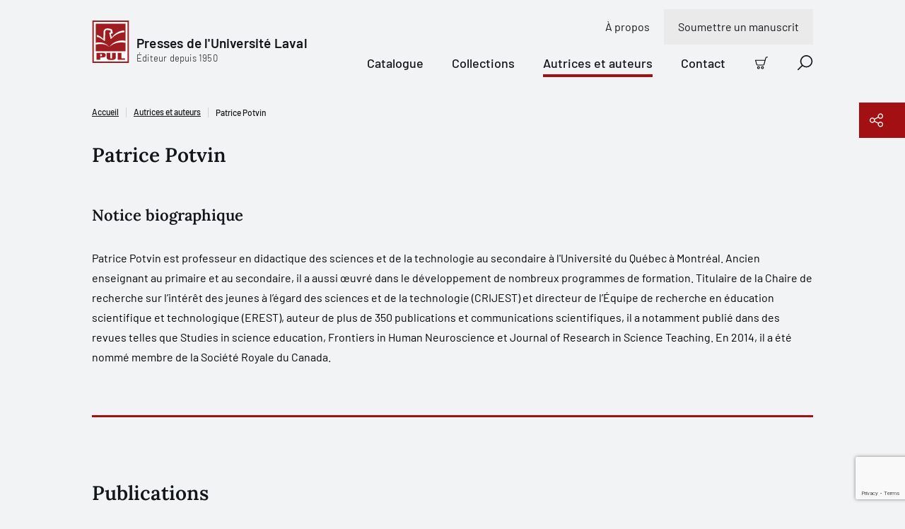

--- FILE ---
content_type: text/html; charset=utf-8
request_url: https://www.pulaval.com/autrices-et-auteurs/patrice-potvin
body_size: 20080
content:
<!doctype html>
<!--[if IE 8]>         <html class="no-js lt-ie9"> <![endif]-->
<!--[if gt IE 8]><!--> <html class="no-js" lang="fr"> <!--<![endif]-->
<head>
  <title>Patrice Potvin | Presses de l&#39;Université Laval</title>
  <meta charset="utf-8">
  <!--<link rel="apple-touch-icon" sizes="180x180" href="/favicon/apple-touch-icon.png">-->
  <!--<link rel="icon" type="image/png" sizes="32x32" href="/favicon/favicon-32x32.png">-->
  <!--<link rel="icon" type="image/png" sizes="16x16" href="/favicon/favicon-16x16.png">-->
  <!--<link rel="manifest" href="/favicon/site.webmanifest">-->
  <meta name="msapplication-TileColor" content="#da532c">
  <meta name="theme-color" content="#ffffff">

  <!-- Remove the following line if the website isn't responsive -->
  <meta name="viewport" content="width=device-width, initial-scale=1">

  <link rel="canonical" href="/autrices-et-auteurs/patrice-potvin">

  <meta name="description" content="Patrice Potvin est professeur en didactique des sciences et de la technologie au secondaire à l&#39;Université du Québec à Montréal. Ancien enseignant au primair...">

  <meta property="og:title" content="Patrice Potvin">
  <meta property="og:type" content="website">
  <meta property="og:url" content="https://www.pulaval.com/autrices-et-auteurs/patrice-potvin">
  <meta property="og:image" content="https://www.pulaval.com/assets/og-general-8fe477290429045c6915e166b5634f358a1ae48b3e6c396e44a595a7074836bd.png">
  <meta property="og:image:secure_url" content="https://www.pulaval.com/assets/og-general-8fe477290429045c6915e166b5634f358a1ae48b3e6c396e44a595a7074836bd.png">
  <meta property="og:site_name" content="Presses de l&#39;Université Laval">
  <meta property="og:locale" content="fr">
  <meta property="og:description" content="Patrice Potvin est professeur en didactique des sciences et de la technologie au secondaire à l&#39;Université du Québec à Montréal. Ancien enseignant au primaire et au secondaire, il a aussi œuvré dans le développement de nombreux programmes de formation. Titulaire de la Chaire de recherche sur l’intérêt des jeunes à l’égard des sciences et de la technologie (CRIJEST) et directeur de l’Équipe de recherche en éducation scientifique et technologique (EREST), auteur de plus de 350 publications et communications scientifiques, il a notamment publié dans des revues telles que Studies in science education, Frontiers in Human Neuroscience et Journal of Research in Science Teaching. En 2014, il a été nommé membre de la Société Royale du Canada.">

  <meta name="twitter:card" content="summary_large_image">
  <meta name="twitter:site" content="@PULaval">
  <meta name="twitter:title" content="Patrice Potvin">
  <meta name="twitter:description" content="Patrice Potvin est professeur en didactique des sciences et de la technologie au secondaire à l&#39;Université du Québec à Montréal. Ancien enseignant au primaire et au secondaire, il a aussi œuvré dans le développement de nombreux programmes de formation. Titulaire de la Chaire de recherche sur l’intérêt des jeunes à l’égard des sciences et de la technologie (CRIJEST) et directeur de l’Équipe de recherche en éducation scientifique et technologique (EREST), auteur de plus de 350 publications et communications scientifiques, il a notamment publié dans des revues telles que Studies in science education, Frontiers in Human Neuroscience et Journal of Research in Science Teaching. En 2014, il a été nommé membre de la Société Royale du Canada.">
  <meta name="twitter:image" content="https://www.pulaval.com/assets/og-general-8fe477290429045c6915e166b5634f358a1ae48b3e6c396e44a595a7074836bd.png">

  <link rel="stylesheet" href="/assets/application-d3d0147971135ca5a022b31c0832ec990838891ff4094fe8208bb3298c0f14b6.css" media="all" />
  <meta name="csrf-param" content="authenticity_token" />
<meta name="csrf-token" content="obCAn0vE5i1n4bHfI_JFy_tX7Wy86QRCzB0Lt29BupWsznRBgYHHveYq_7Uskd9vbhgH4sijAWkuQWMif7DDGA" />

  <link rel="preconnect" href="https://fonts.googleapis.com">
  <link rel="preconnect" href="https://fonts.gstatic.com" crossorigin>



  <link rel="icon" type="image/x-icon" href="/assets/favicon/favicon-84a024189163d3612a6149853b1e75f7ff295a780211a753dce0a43bd11cd48e.ico" />


    <script type="application/ld+json">
    [
      {
        "@context": "http://schema.org",
        "@type": "Person",
        "@id": "https://www.pulaval.com/autrices-et-auteurs/patrice-potvin",
        "name": "Patrice Potvin",
        "jobTitle": "Auteur",
        "description": "Patrice Potvin est professeur en didactique des sciences et de la technologie au secondaire à l&#39;Université du Québec à Montréal. Ancien enseignant au primaire et au secondaire, il a aussi œuvré dans le développement de nombreux programmes de formation. Titulaire de la Chaire de recherche sur l’intérêt des jeunes à l’égard des sciences et de la technologie (CRIJEST) et directeur de l’Équipe de recherche en éducation scientifique et technologique (EREST), auteur de plus de 350 publications et communications scientifiques, il a notamment publié dans des revues telles que Studies in science education, Frontiers in Human Neuroscience et Journal of Research in Science Teaching. En 2014, il a été nommé membre de la Société Royale du Canada.",
        "url": "https://www.pulaval.com/autrices-et-auteurs/patrice-potvin",
        "affiliation": {
          "@type": "Organization",
          "@id": "https://www.pulaval.com/",
          "name": "Les Presses de l'Université Laval",
          "address": "2180, chemin Sainte-Foy, 1er étage, Québec (Québec) G1V 0A6 Canada",
          "url": "https://www.pulaval.com/"
        }
      }
    ]
  </script>


    <!-- Google Tag Manager -->
    <script>(function(w,d,s,l,i){w[l]=w[l]||[];w[l].push({'gtm.start':
    new Date().getTime(),event:'gtm.js'});var f=d.getElementsByTagName(s)[0],
    j=d.createElement(s),dl=l!='dataLayer'?'&l='+l:'';j.async=true;j.src=
    'https://www.googletagmanager.com/gtm.js?id='+i+dl+ '&gtm_auth=8i-z1jrUiqxf9uqV7UmFfA&gtm_preview=env-1&gtm_cookies_win=x';f.parentNode.insertBefore(j,f);
    })(window,document,'script','dataLayer','GTM-5LKSKWZ');</script>
    <!-- End Google Tag Manager -->


  <script>
    window.gtmEvents = window.gtmEvents || []
  </script>
</head>


<body class="">

    <!-- Google Tag Manager (noscript) -->
    <noscript><iframe src="https://www.googletagmanager.com/ns.html?id=GTM-5LKSKWZ&gtm_auth=8i-z1jrUiqxf9uqV7UmFfA&gtm_preview=env-1&gtm_cookies_win=x"
    height="0" width="0" style="display:none;visibility:hidden"></iframe></noscript>
    <!-- End Google Tag Manager (noscript) -->

  <div class="visuallyhidden"><svg xmlns="http://www.w3.org/2000/svg" xmlns:xlink="http://www.w3.org/1999/xlink"><defs><clipPath id="ico-facebook-a"><path fill="#fff" transform="translate(.386 .5)" d="M0 0h20v20H0z"/></clipPath><clipPath id="ico-instagram-a"><path fill="#fff" transform="translate(.386 .5)" d="M0 0h20v20H0z"/></clipPath><pattern id="ico-pul-a" patternContentUnits="objectBoundingBox" width="1" height="1"><use xlink:href="#ico-pul-b" transform="matrix(.00613 0 0 .00543 .016 0)"/></pattern><image id="ico-pul-b" width="158" height="184" xlink:href="[data-uri]"/></defs><symbol id="ico-add-cart" viewBox="0 0 20 20"><path fill-rule="evenodd" clip-rule="evenodd" d="M17.74 1.595a1.19 1.19 0 0 1 .725-.247h.86a.674.674 0 1 0 0-1.348h-.86a2.54 2.54 0 0 0-2.453 1.885L13.328 11.96a.57.57 0 0 1-.552.422H3.807a.57.57 0 0 1-.55-.422l-.005-.017L1.32 5.405a.674.674 0 1 0-1.293.382l1.928 6.53a1.918 1.918 0 0 0 1.851 1.413h8.967v-.674l-.001.674h.001a1.917 1.917 0 0 0 1.856-1.422l2.685-10.076a1.19 1.19 0 0 1 .425-.637ZM1.956 12.317l-.002-.01.651-.173-.647.19-.002-.007ZM3.761 15.522a2.229 2.229 0 1 1 3.152 3.151 2.229 2.229 0 0 1-3.152-3.151Zm1.576.695a.88.88 0 1 0 0 1.761.88.88 0 0 0 0-1.76ZM9.979 15.522a2.229 2.229 0 1 1 3.151 3.152 2.229 2.229 0 0 1-3.151-3.152Zm1.576.695a.88.88 0 1 0 0 1.762.88.88 0 0 0 0-1.762Z"/><path d="M8.135 4.3c.372 0 .674.302.674.674v1.813h1.813a.674.674 0 1 1 0 1.348H8.809v1.813a.674.674 0 1 1-1.348 0V8.135H5.648a.674.674 0 1 1 0-1.348h1.813V4.974c0-.372.302-.674.674-.674Z"/></symbol><symbol id="ico-alert" viewBox="0 0 15 16"><path fill-rule="evenodd" clip-rule="evenodd" d="M0 8a7.5 7.5 0 1 1 15 0A7.5 7.5 0 0 1 0 8Zm7.5-6.618a6.618 6.618 0 1 0 0 13.236 6.618 6.618 0 0 0 0-13.236Z"/><path fill-rule="evenodd" clip-rule="evenodd" d="M5.776 6.076c0-.244.198-.441.442-.441h.962a.762.762 0 0 1 .762.762v4.17a.2.2 0 0 0 .2.201h.963a.441.441 0 1 1 0 .883h-.962a1.083 1.083 0 0 1-1.083-1.083v-4.05h-.842a.441.441 0 0 1-.442-.442ZM7.332 4.91a.28.28 0 0 0 0-.56v-.322a.602.602 0 1 0 0 1.204V4.91Z"/><path fill-rule="evenodd" clip-rule="evenodd" d="M7.333 4.028a.602.602 0 0 1 0 1.204V4.91a.28.28 0 1 1 0-.562v-.32Z"/></symbol><symbol id="ico-arrow-right" viewBox="0 0 21 20"><path d="M11.364.454a.698.698 0 0 0-.987.987l7.491 7.491H.948a.698.698 0 1 0 0 1.396h16.92l-7.491 7.49a.698.698 0 0 0 .986.987l8.683-8.682a.696.696 0 0 0 0-.986L11.364.454Z"/></symbol><symbol id="ico-bigger-cover" viewBox="0 0 20 20"><path d="M13.72 0a.698.698 0 0 0 0 1.395h3.898l-6.25 6.251a.698.698 0 0 0 .986.987l6.25-6.251v3.897a.698.698 0 1 0 1.396 0V.698A.696.696 0 0 0 19.302 0h-5.581ZM8.633 12.354a.698.698 0 0 0-.987-.987l-6.25 6.251v-3.897a.698.698 0 0 0-1.396 0v5.581A.696.696 0 0 0 .698 20h5.581a.698.698 0 0 0 0-1.395H2.382l6.25-6.251ZM11.367 11.367a.698.698 0 0 1 .987 0l6.25 6.251v-3.897a.698.698 0 1 1 1.396 0v5.581a.696.696 0 0 1-.698.698h-5.581a.698.698 0 0 1 0-1.395h3.897l-6.25-6.251a.698.698 0 0 1 0-.987ZM.053.43A.696.696 0 0 0 0 .699v5.581a.698.698 0 0 0 1.395 0V2.382l6.251 6.25a.698.698 0 0 0 .987-.986l-6.251-6.25h3.897A.698.698 0 0 0 6.28 0H.698a.695.695 0 0 0-.492.203L.204.204.203.206a.695.695 0 0 0-.15.225Z"/></symbol><symbol id="ico-calendar" viewBox="0 0 21 21"><path d="M11.762 10.172a.698.698 0 1 0 0 1.396h1.473l-1.507 4.018a.698.698 0 0 0 1.306.49l1.546-4.123a1.322 1.322 0 0 0-.619-1.628 1.319 1.319 0 0 0-.61-.153h-1.589ZM5.211 10.87c0-.385.312-.698.698-.698h.62a1.318 1.318 0 0 1 1.318 1.318v3.643h.542a.698.698 0 0 1 0 1.396H5.91a.698.698 0 0 1 0-1.396h.542v-3.565H5.91a.698.698 0 0 1-.698-.698Z"/><path fill-rule="evenodd" clip-rule="evenodd" d="M5.909.25c.385 0 .697.312.697.698V2.73h7.288V.948a.698.698 0 1 1 1.395 0V2.73h3.023c1.07 0 1.938.867 1.938 1.938v13.643c0 1.07-.868 1.938-1.938 1.938H2.188A1.938 1.938 0 0 1 .25 18.312V4.669c0-1.07.868-1.938 1.938-1.938h3.023V.948c0-.386.312-.698.698-.698Zm7.985 3.876V5.29a.698.698 0 1 0 1.395 0V4.126h3.023c.3 0 .543.243.543.543v3.023H1.645V4.669c0-.3.243-.543.543-.543h3.023V5.29a.698.698 0 0 0 1.395 0V4.126h7.288Zm4.96 4.961H1.646v9.225c0 .3.243.543.543.543h16.124c.3 0 .543-.243.543-.543V9.087Z"/></symbol><symbol id="ico-cart" viewBox="0 0 20 20"><path fill-rule="evenodd" clip-rule="evenodd" d="M18.51 1.5a1.249 1.249 0 0 0-1.208.928l-2.698 10.128a1.877 1.877 0 0 1-1.816 1.391h.001v-.625.625H3.774a1.876 1.876 0 0 1-1.81-1.382l.002.007.599-.177-.604.161.002.009L.08 6.178A.622.622 0 0 1 0 5.85a.625.625 0 0 1 .875-.6h14.38l.838-3.144A2.5 2.5 0 0 1 18.51.25h.865a.625.625 0 1 1 0 1.25h-.865Zm-3.586 5H1.477l1.688 5.718.005.016a.625.625 0 0 0 .604.463H12.791a.626.626 0 0 0 .605-.463L14.924 6.5ZM5.313 15.197a2.188 2.188 0 1 0 0 4.376 2.188 2.188 0 0 0 0-4.376Zm-.663 1.525a.937.937 0 1 1 1.325 1.325.937.937 0 0 1-1.325-1.325ZM11.563 15.197a2.188 2.188 0 1 0 0 4.375 2.188 2.188 0 0 0 0-4.375Zm-.663 1.525a.937.937 0 1 1 1.325 1.325.937.937 0 0 1-1.325-1.325Z"/></symbol><symbol id="ico-check-dark" viewBox="0 0 10 8"><g fill="none"><path d="M8.8 1.3 4.972 6.496a.6.6 0 0 1-.858.114L1.6 4.6" fill="transparent"/><path d="M8.8 1.3 4.972 6.496a.6.6 0 0 1-.858.114L1.6 4.6" stroke="#12151A" stroke-width="2" stroke-linecap="round" stroke-linejoin="round"/></g></symbol><symbol id="ico-check-round"><path d="M14.839 5.35a.62.62 0 0 1 .221.102.622.622 0 0 1 .146.872l-6.282 8.754a.638.638 0 0 1-.95.08L5.5 12.68a.625.625 0 0 1 .884-.884l1.955 1.955 5.849-8.158a.62.62 0 0 1 .65-.244Z"/><path fill-rule="evenodd" clip-rule="evenodd" d="M20 10c0 5.523-4.477 10-10 10S0 15.523 0 10 4.477 0 10 0s10 4.477 10 10Zm-1.5 0a8.5 8.5 0 1 1-17 0 8.5 8.5 0 0 1 17 0Z"/></symbol><symbol id="ico-check" viewBox="0 0 10 8"><g fill="none"><path d="M8.8 1.3 4.972 6.496a.6.6 0 0 1-.858.114L1.6 4.6" fill="#A31014"/><path d="M8.8 1.3 4.972 6.496a.6.6 0 0 1-.858.114L1.6 4.6" stroke="#fff" stroke-width="2" stroke-linecap="round" stroke-linejoin="round"/></g></symbol><symbol id="ico-checkbox-success"><g fill="none"><path d="M0 10.5C0 4.701 4.701 0 10.5 0S21 4.701 21 10.5 16.299 21 10.5 21 0 16.299 0 10.5Z" fill="#79DB61"/><path d="M15.813 5.724a.651.651 0 0 0-.915.15l-6.14 8.566-2.054-2.053a.656.656 0 0 0-.928.928l2.596 2.6a.67.67 0 0 0 .998-.083l6.597-9.193a.653.653 0 0 0-.154-.915Z" fill="#12151A"/></g></symbol><symbol id="ico-chevron" viewBox="0 0 9 17"><g fill="none"><path d="m1 15.5 7-7-7-7" stroke="#000" stroke-width="1.5" stroke-linecap="round" stroke-linejoin="round"/></g></symbol><symbol id="ico-close-red" viewBox="0 0 20 20"><path d="M19.061 1.18a.698.698 0 1 0-1.006-.965L9.628 8.993 1.2.215a.698.698 0 1 0-1.007.966L8.661 10 .194 18.82a.698.698 0 1 0 1.007.965l8.427-8.778 8.427 8.778a.698.698 0 0 0 1.006-.966L10.595 10l8.466-8.82Z" fill="#7E1013"/></symbol><symbol id="ico-close" viewBox="0 0 20 20"><path d="M19.061 1.18a.698.698 0 1 0-1.006-.965L9.628 8.993 1.2.215a.698.698 0 1 0-1.007.966L8.661 10 .194 18.82a.698.698 0 1 0 1.007.965l8.427-8.778 8.427 8.778a.698.698 0 0 0 1.006-.966L10.595 10l8.466-8.82Z"/></symbol><symbol id="ico-copy" viewBox="0 0 23 22"><g fill="none"><path d="M9.72 20.13H2.603a.9.9 0 0 1-.629-.254.86.86 0 0 1-.26-.615V4.479a.86.86 0 0 1 .26-.615.9.9 0 0 1 .63-.255h3.558M13.28 3.608h3.558a.9.9 0 0 1 .629.255.86.86 0 0 1 .26.615V7.52" stroke="#fff" stroke-width="1.5" stroke-linecap="round" stroke-linejoin="round"/><path d="M11.5 2.74a1.72 1.72 0 0 0-.521-1.23A1.8 1.8 0 0 0 9.72 1a1.8 1.8 0 0 0-1.258.51 1.72 1.72 0 0 0-.52 1.23h-1.78v2.608h7.117V2.739h-1.78ZM21.285 20.13a.86.86 0 0 1-.26.615.9.9 0 0 1-.63.255H12.39a.9.9 0 0 1-.63-.255.86.86 0 0 1-.26-.615v-10a.86.86 0 0 1 .26-.615.9.9 0 0 1 .63-.254h6.303a.9.9 0 0 1 .63.255l1.702 1.664a.86.86 0 0 1 .26.615v8.335ZM13.99 14h4.448M13.99 16.608h4.448" stroke="#fff" stroke-width="1.5" stroke-linecap="round" stroke-linejoin="round"/></g></symbol><symbol id="ico-download" viewBox="0 0 22 13"><g fill="none"><path d="m17.956.848-6.957 6.956L4.043.848M1 12.152h20" stroke="#1C2837" stroke-width="1.5" stroke-linecap="round" stroke-linejoin="round"/></g></symbol><symbol id="ico-error"><g fill="none"><path d="M15.333 1H1.667A.667.667 0 0 0 1 1.667v10.666c0 .368.298.667.667.667h13.666a.667.667 0 0 0 .667-.667V1.667A.667.667 0 0 0 15.333 1ZM11.21 4.29 5.79 9.71M5.79 4.29l5.42 5.42" stroke="#CD5A4F" stroke-width="1.5" stroke-linecap="round" stroke-linejoin="round"/></g></symbol><symbol id="ico-external-link" viewBox="0 0 21 21"><path d="M20.05.458c.14.143.207.33.2.516v6.34a.698.698 0 0 1-1.395 0v-4.7L8.718 12.585a.698.698 0 1 1-.979-.995l10.11-9.946h-4.767a.698.698 0 0 1 0-1.395h6.47c.181 0 .362.07.498.208Z"/><path d="M1.655 4.7A1.405 1.405 0 0 0 .25 6.104v12.74a1.406 1.406 0 0 0 1.405 1.405h12.74a1.406 1.406 0 0 0 1.406-1.405V9.643a.698.698 0 0 0-1.396 0v9.201a.01.01 0 0 1-.01.01H1.655a.01.01 0 0 1-.01-.01V6.104a.01.01 0 0 1 .01-.01h9.202a.698.698 0 0 0 0-1.395H1.655Z"/></symbol><symbol id="ico-facebook" viewBox="0 0 21 21"><g clip-path="url(#ico-facebook-a)"><path d="m14.987 11.665.55-3.592h-3.446v-2.33c0-.983.482-1.942 2.025-1.942h1.567V.743S14.261.5 12.902.5c-2.84 0-4.694 1.72-4.694 4.835v2.738H5.052v3.592h3.156v8.684c1.286.201 2.596.201 3.883 0v-8.684h2.896Z"/></g></symbol><symbol id="ico-filter" viewBox="0 0 21 15"><path d="M.948.25a.698.698 0 1 0 0 1.395h18.604a.698.698 0 0 0 0-1.395H.948ZM2.93 4.498a.698.698 0 0 0 0 1.396h14.64a.698.698 0 0 0 0-1.396H2.93ZM6.84 13.694c0-.386.312-.698.697-.698h5.425a.698.698 0 0 1 0 1.395H7.537a.698.698 0 0 1-.697-.697ZM4.911 8.747a.698.698 0 1 0 0 1.395h10.68a.698.698 0 1 0 0-1.395H4.91Z"/></symbol><symbol id="ico-google" viewBox="0 0 13 21"><path d="M12.964 13.814V.908h-1.716V3.33h-.053c-.176-.38-.401-.743-.702-1.09a5.38 5.38 0 0 0-1.027-.91A4.829 4.829 0 0 0 8.2.715 5.01 5.01 0 0 0 6.725.5c-1.009 0-1.917.187-2.705.558-.79.373-1.453.881-1.988 1.525a6.78 6.78 0 0 0-1.225 2.26 8.812 8.812 0 0 0-.421 2.735c0 1 .117 1.938.354 2.818.238.881.614 1.647 1.14 2.302a5.335 5.335 0 0 0 1.979 1.527c.8.364 1.766.551 2.892.551 1.04 0 1.942-.262 2.719-.788a4.995 4.995 0 0 0 1.765-2.104h.051v1.903c0 1.703-.35 3.006-1.053 3.92-.7.901-1.853 1.366-3.455 1.366-.477 0-.94-.051-1.39-.151a4.467 4.467 0 0 1-1.24-.475c-.364-.226-.689-.501-.952-.865-.264-.363-.439-.801-.527-1.328H.913c.056.74.263 1.379.614 1.917.354.538.801.977 1.335 1.327.534.339 1.14.589 1.81.752.676.162 1.366.25 2.078.25 1.153 0 2.118-.163 2.905-.462.79-.314 1.429-.752 1.918-1.34.5-.59.85-1.291 1.077-2.13.225-.84.35-1.779.35-2.806l-.036.052Zm-6.237-.464c-.796 0-1.486-.158-2.066-.476a4.342 4.342 0 0 1-1.443-1.253c-.389-.517-.664-1.11-.852-1.782a7.659 7.659 0 0 1-.276-2.07c0-.726.087-1.438.25-2.136.176-.7.45-1.322.827-1.866a4.46 4.46 0 0 1 1.44-1.32c.576-.335 1.278-.505 2.092-.505.814 0 1.502.175 2.079.518.563.346 1.039.799 1.402 1.362.364.564.626 1.19.79 1.879.162.688.237 1.38.237 2.068 0 .71-.1 1.398-.288 2.07a5.331 5.331 0 0 1-.864 1.782 4.5 4.5 0 0 1-1.415 1.253c-.564.318-1.215.476-1.966.476h.053Z"/></symbol><symbol id="ico-help" viewBox="0 0 14 17"><g fill="none"><path d="M5.174 5.783a1.958 1.958 0 1 1 2.38 1.91.525.525 0 0 0-.424.51v.58" stroke="#000" stroke-linecap="round" stroke-linejoin="round"/><path d="M12.478 13.52H3.87l-2.661 2.447a.116.116 0 0 1-.067.032.107.107 0 0 1-.07-.016.148.148 0 0 1-.053-.061.198.198 0 0 1-.019-.087V1.66c0-.175.055-.342.153-.466A.474.474 0 0 1 1.522 1h10.956c.139 0 .271.07.37.193a.756.756 0 0 1 .152.466v11.203a.756.756 0 0 1-.153.466.474.474 0 0 1-.369.193Z" stroke="#000" stroke-linecap="round" stroke-linejoin="round"/><path d="M7.13 10.348a.13.13 0 0 1 0-.261M7.13 10.348a.13.13 0 0 0 0-.261" stroke="#000"/></g></symbol><symbol id="ico-info" viewBox="0 0 21 21"><path d="M8.56 7.019a.698.698 0 0 0 0 1.395h.993v5.222a1.543 1.543 0 0 0 1.543 1.544h1.269a.698.698 0 0 0 0-1.396h-1.269a.148.148 0 0 1-.148-.148V8.14a1.12 1.12 0 0 0-1.12-1.12H8.559ZM10.03 6.296v.422a.91.91 0 1 1 0-1.818v.423h.002V4.9a.91.91 0 0 1 0 1.818v-.422h-.002Z"/><path fill-rule="evenodd" clip-rule="evenodd" d="M10.25.25c-5.523 0-10 4.477-10 10s4.477 10 10 10 10-4.477 10-10-4.477-10-10-10Zm-8.605 10a8.605 8.605 0 1 1 17.21 0 8.605 8.605 0 0 1-17.21 0Z"/></symbol><symbol id="ico-instagram" viewBox="0 0 21 21"><g clip-path="url(#ico-instagram-a)"><path d="M10.385 2.303c2.67 0 2.986.01 4.04.059.975.044 1.505.207 1.857.344.435.16.829.415 1.151.748.333.323.588.716.749 1.15.137.353.3.883.344 1.858.048 1.054.058 1.37.058 4.04s-.01 2.986-.058 4.041c-.045.975-.207 1.504-.344 1.857a3.315 3.315 0 0 1-1.898 1.898c-.352.136-.882.3-1.857.344-1.054.048-1.37.058-4.04.058s-2.987-.01-4.041-.058c-.975-.045-1.504-.208-1.857-.345a3.096 3.096 0 0 1-1.151-.748 3.096 3.096 0 0 1-.748-1.15c-.137-.353-.3-.883-.344-1.858-.048-1.054-.059-1.37-.059-4.04s.01-2.986.059-4.04c.044-.976.207-1.505.344-1.858.16-.434.416-.828.748-1.15a3.096 3.096 0 0 1 1.151-.749c.353-.137.882-.3 1.857-.344 1.054-.048 1.37-.058 4.04-.058l-.001.001ZM10.387.5C7.67.5 7.33.512 6.263.56c-1.067.05-1.793.22-2.428.466A4.909 4.909 0 0 0 2.064 2.18 4.91 4.91 0 0 0 .91 3.952C.664 4.587.494 5.315.446 6.379.398 7.443.386 7.785.386 10.5s.011 3.056.06 4.123c.049 1.066.218 1.79.464 2.426a4.909 4.909 0 0 0 1.154 1.771c.5.509 1.104.903 1.772 1.154.635.247 1.363.416 2.427.465 1.064.048 1.407.06 4.123.06s3.056-.012 4.123-.06c1.066-.05 1.79-.218 2.425-.465a5.11 5.11 0 0 0 2.925-2.925c.247-.635.416-1.363.465-2.427.048-1.064.06-1.407.06-4.123s-.011-3.056-.06-4.123c-.049-1.066-.218-1.79-.465-2.425a4.903 4.903 0 0 0-1.153-1.771 4.91 4.91 0 0 0-1.772-1.155C16.3.78 15.571.61 14.507.562 13.443.513 13.1.502 10.385.502L10.387.5Z"/><path d="M10.385 5.367a5.135 5.135 0 1 0 0 10.269 5.135 5.135 0 0 0 0-10.27Zm0 8.468a3.335 3.335 0 1 1 0-6.669 3.335 3.335 0 0 1 0 6.67ZM15.723 6.363a1.2 1.2 0 1 0 0-2.4 1.2 1.2 0 0 0 0 2.4Z"/></g></symbol><symbol id="ico-lock" viewBox="0 0 9 11"><g fill="none"><path d="M7.667 4.5h-6A.667.667 0 0 0 1 5.167v4.666c0 .368.298.667.667.667h6a.667.667 0 0 0 .666-.667V5.167a.667.667 0 0 0-.666-.667ZM2.333 4.5V2.833a2.333 2.333 0 1 1 4.667 0V4.5M4.667 6.833v1.334" stroke="#A31014" stroke-linecap="round" stroke-linejoin="round"/></g></symbol><symbol id="ico-mic" viewBox="0 0 31 30"><path d="M11.39 22.432c0-.324.261-.586.585-.586h2.61v-2.692a5.826 5.826 0 0 1-5.24-5.798.586.586 0 0 1 1.17 0 4.655 4.655 0 0 0 4.643 4.655h.025a4.655 4.655 0 0 0 4.643-4.655.586.586 0 0 1 1.171 0 5.827 5.827 0 0 1-5.24 5.798v2.692h2.61a.586.586 0 1 1 0 1.172h-6.392a.586.586 0 0 1-.586-.586Z"/><path fill-rule="evenodd" clip-rule="evenodd" d="M15.171 7.785a3.142 3.142 0 0 0-3.142 3.143v2.556a3.143 3.143 0 0 0 6.285 0v-2.556a3.142 3.142 0 0 0-3.143-3.143Zm-1.393 1.75a1.97 1.97 0 0 1 3.364 1.393v2.556a1.97 1.97 0 1 1-3.941 0v-2.556c0-.523.207-1.024.577-1.394Z"/><path fill-rule="evenodd" clip-rule="evenodd" d="m15 0 15.405 15.405-15 14.595L0 15.81 15 0Zm.015 1.12L1.112 15.772l14.279 13.151 13.902-13.526L15.015 1.119Z"/></symbol><symbol id="ico-missing-image"><g fill="none"><circle cx="21" cy="21.5" r="21" fill="#840004"/><path d="M29.26 11.5H12.74c-.961 0-1.74.779-1.74 1.74v16.52c0 .961.779 1.74 1.74 1.74h16.52c.961 0 1.74-.779 1.74-1.74V13.24c0-.961-.779-1.74-1.74-1.74Z" stroke="#fff" stroke-linecap="round" stroke-linejoin="round"/><path d="M17.74 19.108a3.263 3.263 0 1 1 3.966 3.184.876.876 0 0 0-.706.848v.967" fill="#840004"/><path d="M17.74 19.108a3.263 3.263 0 1 1 3.966 3.184.876.876 0 0 0-.706.848v.967" stroke="#fff" stroke-linecap="round" stroke-linejoin="round"/><path d="M21 26.717a.217.217 0 1 1 0-.435" fill="#840004"/><path d="M21 26.717a.217.217 0 1 1 0-.435" stroke="#fff"/><path d="M21 26.717a.217.217 0 1 0 0-.435" fill="#840004"/><path d="M21 26.717a.217.217 0 1 0 0-.435" stroke="#fff"/></g></symbol><symbol id="ico-modify-1" viewBox="0 0 20 20"><path fill-rule="evenodd" clip-rule="evenodd" d="m7.74 8.642 7.003-7.003.012-.013.012-.011.865-.866a2.558 2.558 0 1 1 3.618 3.618l-7.893 7.893a.698.698 0 0 1-.395.197l-3.069.44a.698.698 0 0 1-.79-.79l.439-3.07a.698.698 0 0 1 .197-.395Zm9.701-7.247c-.308 0-.604.123-.822.34l-.384.385 1.644 1.644.384-.384a1.163 1.163 0 0 0-.822-1.985Zm-.549 3.356-1.644-1.644L8.89 9.464l-.274 1.92 1.919-.275 6.357-6.358Z"/><path d="M1.554 5.276a.543.543 0 0 1 .384-.16h6.201a.698.698 0 0 0 0-1.394H1.938A1.938 1.938 0 0 0 0 5.66v12.402A1.938 1.938 0 0 0 1.938 20H14.34a1.938 1.938 0 0 0 1.938-1.938v-6.201a.698.698 0 1 0-1.395 0v6.201a.542.542 0 0 1-.542.543H1.938a.542.542 0 0 1-.543-.543V5.66c0-.144.058-.282.16-.384Z"/></symbol><symbol id="ico-modify" viewBox="0 0 21 21"><path fill-rule="evenodd" clip-rule="evenodd" d="M17.76.454a.698.698 0 0 0-.986 0l-8.61 8.61a.699.699 0 0 0-.194.289l-1.697 3.96a.698.698 0 0 0 .916.917l4.003-1.715a.698.698 0 0 0 .219-.148l7.117-7.118a.728.728 0 0 0 .073-.073l1.447-1.447a.698.698 0 0 0 0-.987L17.761.454ZM8.866 10.808l-.623 1.453 1.453-.623-.83-.83Zm2.052.08 6.168-6.169-1.302-1.301-6.167 6.167 1.301 1.302Zm7.651-7.653-.497.497-1.3-1.3.496-.498 1.301 1.301Z"/><path d="M1.678 3.296c.02-.021.05-.033.079-.033h10.515a.698.698 0 0 0 0-1.395H1.757A1.507 1.507 0 0 0 .25 3.374v15.37a1.506 1.506 0 0 0 1.507 1.506h13.75a1.506 1.506 0 0 0 1.508-1.507V9.846a.698.698 0 0 0-1.396 0v8.897a.112.112 0 0 1-.111.112H1.757a.111.111 0 0 1-.112-.112V3.374c0-.03.012-.058.033-.078Z"/></symbol><symbol id="ico-pdf" viewBox="0 0 21 21"><path fill-rule="evenodd" clip-rule="evenodd" d="M4.048 9.552c.017 0 .032 0 .048.002h.573a2.558 2.558 0 0 1 .077 5.115v1.783a.698.698 0 0 1-1.395 0V10.25c0-.385.312-.698.697-.698Zm.698 3.72v-2.32a1.162 1.162 0 0 1 0 2.32ZM9.01 9.554a.698.698 0 0 0-.697.698v6.201a.698.698 0 0 0 .697.698 3.178 3.178 0 0 0 3.179-3.178v-1.24a3.179 3.179 0 0 0-3.178-3.18Zm.698 6.06V11.09a1.78 1.78 0 0 1 1.085 1.641v1.24a1.783 1.783 0 0 1-1.085 1.641Z"/><path d="M15.212 10.95a.543.543 0 0 0-.543.542v1.781h1.162a.698.698 0 1 1 0 1.396H14.67v1.784a.698.698 0 1 1-1.395 0v-2.448a.634.634 0 0 1 0-.068v-2.445a1.937 1.937 0 0 1 1.938-1.938h1.24a.698.698 0 0 1 0 1.395h-1.24Z"/><path fill-rule="evenodd" clip-rule="evenodd" d="M2.809.25c-.336 0-.669.066-.98.195L.25 2.81v14.884a2.56 2.56 0 0 0 2.559 2.556h14.884a2.558 2.558 0 0 0 2.557-2.556V5.802a1.94 1.94 0 0 0-.568-1.37L16.068.817A1.94 1.94 0 0 0 14.697.25H2.809Zm0 1.395A1.163 1.163 0 0 0 1.645 2.81v14.884a1.163 1.163 0 0 0 1.164 1.162h14.883a1.163 1.163 0 0 0 1.163-1.162V6.607H15.83a1.938 1.938 0 0 1-1.938-1.938v-2.88L2.81 1.645Zm12.48.367v2.657a.542.542 0 0 0 .542.542h2.656l-3.198-3.2Z"/></symbol><symbol id="ico-play" viewBox="0 0 17 17"><path fill-rule="evenodd" clip-rule="evenodd" d="M1.71 1.515a.145.145 0 0 0-.21.13M2.381.174A1.645 1.645 0 0 0 0 1.644v13.211a1.645 1.645 0 0 0 2.381 1.471m0 0 13.21-6.605A1.648 1.648 0 0 0 16.5 8.25a1.645 1.645 0 0 0-.908-1.47L2.382.174m-.672 1.341 13.21 6.606Zm13.21 6.606a.146.146 0 0 1 .08.129.145.145 0 0 1-.08.13L1.71 14.983a.145.145 0 0 1-.21-.13V1.645"/></symbol><symbol id="ico-print-receipt" viewBox="0 0 19 20"><path d="M4.961 3.798c0-.385.312-.697.698-.697h1.86a.698.698 0 0 1 0 1.395H5.66a.698.698 0 0 1-.698-.698ZM5.581 6.9c0-.386.313-.698.698-.698h4.961a.698.698 0 0 1 0 1.395H6.28a.698.698 0 0 1-.699-.698ZM6.28 9.302a.698.698 0 1 0 0 1.396h4.96a.698.698 0 0 0 0-1.396H6.28ZM5.581 13.1c0-.384.313-.697.698-.697h4.961a.698.698 0 0 1 0 1.396H6.28a.698.698 0 0 1-.699-.698ZM6.28 15.504a.698.698 0 0 0 0 1.395h2.48a.698.698 0 0 0 0-1.395H6.28Z"/><path fill-rule="evenodd" clip-rule="evenodd" d="M5.659 0a3.178 3.178 0 0 0-3.178 3.178v12.403c0 1.118-.276 1.748-.613 2.15-.351.42-.838.677-1.438.927A.698.698 0 0 0 .698 20h9.922a4.418 4.418 0 0 0 4.419-4.419V6.977h2.196a1.525 1.525 0 0 0 1.525-1.525V1.938A1.938 1.938 0 0 0 16.822 0H5.66Zm8.062 1.395H5.66a1.783 1.783 0 0 0-1.783 1.783v12.403c0 1.35-.337 2.316-.92 3.024h7.664a3.024 3.024 0 0 0 3.024-3.024V1.938c0-.185.026-.368.077-.543Zm1.86 0a.543.543 0 0 0-.542.543v3.643h2.196a.13.13 0 0 0 .13-.129V1.938a.543.543 0 0 0-.543-.543h-1.24Z"/></symbol><symbol id="ico-print" viewBox="0 0 15 15"><path fill-rule="evenodd" clip-rule="evenodd" d="M4.666 12.165a.5.5 0 0 1 .5-.5h4.667a.5.5 0 0 1 0 1H5.166a.5.5 0 0 1-.5-.5ZM1.717 3.651h11.566A1.72 1.72 0 0 1 15 5.367v3.655a1.721 1.721 0 0 1-1.716 1.716h-1.827a.5.5 0 0 1 0-1h1.825a.72.72 0 0 0 .718-.718V5.37a.72.72 0 0 0-.718-.719H1.718A.721.721 0 0 0 1 5.37v3.65a.72.72 0 0 0 .718.718h1.825a.5.5 0 1 1 0 1H1.716A1.721 1.721 0 0 1 0 9.022V5.367a1.72 1.72 0 0 1 1.716-1.716h.001ZM3.044.5a.5.5 0 0 1 .5-.5h5.834c.294 0 .576.117.784.325l1.47 1.469c.207.208.324.49.324.784v.357a.5.5 0 0 1-1 0V2.5L9.5 1 4.044.881m0 0v2.054a.5.5 0 1 1-1 0V.5"/><path fill-rule="evenodd" clip-rule="evenodd" d="M3.044 8.413a.5.5 0 0 1 .5-.5h7.912a.5.5 0 0 1 .5.5v5.478A1.109 1.109 0 0 1 10.848 15H4.153a1.109 1.109 0 0 1-1.109-1.11V8.414Zm1 .5v4.978a.109.109 0 0 0 .109.109h6.695a.109.109 0 0 0 .108-.11V8.914H4.044Z"/></symbol><symbol id="ico-promo" viewBox="0 0 20 14"><path d="M13.729 4.022a.698.698 0 0 0-.987-.987L6.271 9.508a.698.698 0 1 0 .987.986l6.47-6.47Z"/><path fill-rule="evenodd" clip-rule="evenodd" d="M6.222 2.986A1.911 1.911 0 1 1 8.925 5.69a1.911 1.911 0 0 1-2.703-2.703Zm1.351.836a.516.516 0 1 0 0 1.031.516.516 0 0 0 0-1.03ZM12.427 7.28a1.911 1.911 0 1 0 0 3.822 1.911 1.911 0 0 0 0-3.822Zm-.365 1.546a.516.516 0 1 1 .73.73.516.516 0 0 1-.73-.73Z"/><path fill-rule="evenodd" clip-rule="evenodd" d="M1.507 0A1.507 1.507 0 0 0 0 1.507v2.83c0 .386.312.698.698.698a1.729 1.729 0 1 1 0 3.458.698.698 0 0 0-.698.698v2.831a1.507 1.507 0 0 0 1.507 1.507h16.986A1.507 1.507 0 0 0 20 12.022v-2.83a.698.698 0 0 0-.698-.699 1.73 1.73 0 0 1 0-3.458.698.698 0 0 0 .698-.697V1.507A1.506 1.506 0 0 0 18.493 0H1.507Zm-.08 1.428c.022-.02.05-.033.08-.033h16.986a.111.111 0 0 1 .112.112v2.212a3.124 3.124 0 0 0 0 6.09v2.213a.112.112 0 0 1-.112.111H1.507a.111.111 0 0 1-.112-.11V9.81a3.124 3.124 0 0 0 0-6.091V1.507c0-.03.012-.058.033-.08Z"/></symbol><symbol id="ico-promocode" viewBox="0 0 15 12"><g fill="none"><path d="M14 7.733v2.023a.867.867 0 0 1-.867.866H1.867A.867.867 0 0 1 1 9.756V7.733a1.733 1.733 0 1 0 0-3.466V2.244a.867.867 0 0 1 .867-.866h11.266a.867.867 0 0 1 .867.866v2.023a1.733 1.733 0 0 0 0 3.466Z" stroke="#000" stroke-linecap="round" stroke-linejoin="round"/><path d="M5.623 5.133a.867.867 0 1 0 0-1.733.867.867 0 0 0 0 1.733ZM9.81 8.6a.867.867 0 1 0 0-1.733.867.867 0 0 0 0 1.733ZM9.666 3.833 5.333 8.167" stroke="#000" stroke-linecap="round" stroke-linejoin="round"/></g></symbol><symbol id="ico-pul" viewBox="0 0 75 85"><g fill="none"><path fill="url(#ico-pul-a)" d="M0 .192h75v84.615H0z"/></g></symbol><symbol id="ico-search" viewBox="0 0 20 20"><path fill-rule="evenodd" clip-rule="evenodd" d="M8.27.63a7.907 7.907 0 1 1-1.943 13.375L1.28 19.05a.75.75 0 1 1-1.06-1.06l5.046-5.047A7.906 7.906 0 0 1 4.03 4.95 7.908 7.908 0 0 1 8.27.63ZM6.852 12.459a.733.733 0 0 0-.04-.04A6.406 6.406 0 0 1 8.857 2.01 6.407 6.407 0 1 1 6.852 12.46Z"/></symbol><symbol id="ico-share" viewBox="0 0 21 20"><path fill-rule="evenodd" clip-rule="evenodd" d="M18.138.59a3.938 3.938 0 0 0-5.85 4.462L7.078 7.655a3.93 3.93 0 1 0 0 4.705l5.209 2.605a3.93 3.93 0 1 0 .624-1.248l-5.207-2.603a3.902 3.902 0 0 0 0-2.212L12.912 6.3a3.93 3.93 0 0 0 3.164 1.578A3.939 3.939 0 0 0 18.138.59Zm-2.096 5.892h.017a2.543 2.543 0 1 0-.017 0Zm.037 7.052h-.02a2.534 2.534 0 1 0 .02 0ZM6.215 11.11a2.506 2.506 0 0 0-.016-2.234 2.535 2.535 0 1 0 .016 2.234Z"/></symbol><symbol id="ico-trophy" viewBox="0 0 22 21"><g fill="none"><path d="M3.272 8.111A3.478 3.478 0 0 1 1 4.848v-.87a.87.87 0 0 1 .87-.87h2.87M18.728 8.111A3.478 3.478 0 0 0 21 4.848v-.87a.87.87 0 0 0-.87-.87h-2.869M11.416 2.924l.894 1.924h1.739a.425.425 0 0 1 .3.743l-1.51 1.487L13.676 9a.455.455 0 0 1-.649.57l-2.02-1.137L8.985 9.57a.456.456 0 0 1-.65-.57l.837-1.92-1.51-1.486a.425.425 0 0 1 .3-.745h1.739l.895-1.926a.46.46 0 0 1 .819.002v0ZM11 13.543v3.913M5.782 20.5c0-1.68 2.336-3.044 5.218-3.044 2.881 0 5.217 1.363 5.217 3.044H5.782Z" stroke="#000" stroke-linecap="round" stroke-linejoin="round"/><path d="M16.739 8.352c-.39 3.906-5.077 6.84-8.92 4.153a6.358 6.358 0 0 1-2.601-4.602L4.522.978A.435.435 0 0 1 4.957.5h12.087a.435.435 0 0 1 .435.478l-.74 7.374Z" stroke="#000" stroke-linecap="round" stroke-linejoin="round"/></g></symbol><symbol id="ico-twitter" viewBox="0 0 1200 1227"><path d="M714.163 519.284 1160.89 0h-105.86L667.137 450.887 357.328 0H0l468.492 681.821L0 1226.37h105.866l409.625-476.152 327.181 476.152H1200L714.137 519.284h.026ZM569.165 687.828l-47.468-67.894-377.686-540.24h162.604l304.797 435.991 47.468 67.894 396.2 566.721H892.476L569.165 687.854v-.026Z"/></symbol><symbol id="ico-unavailable" viewBox="0 0 20 20"><path fill-rule="evenodd" clip-rule="evenodd" d="M3.352 15.64 0 18.993 1.007 20l2.35-2.35a2.196 2.196 0 0 0 2.191 2.055h10.385a1.454 1.454 0 0 0 1.454-1.454V5.641a1.454 1.454 0 0 0-.742-1.267v-.012L20 1.007 18.993 0l-2.379 2.378a1.454 1.454 0 0 0-1.423-1.158H5.548a2.196 2.196 0 0 0-2.196 2.196V15.64Zm1.425.59v1.28a.771.771 0 0 0 .771.77h10.385a.03.03 0 0 0 .02-.008.03.03 0 0 0 .01-.021V5.641a.03.03 0 0 0-.03-.03h-.537l-10.62 10.62ZM13.38 5.612l-8.604 8.604V5.472c.244.091.505.14.771.14h7.833Zm1.84-1.84-.415.415H5.548a.771.771 0 0 1 0-1.542h9.643a.03.03 0 0 1 .03.03v1.097Z"/></symbol><symbol id="ico-upcoming"><g fill="none"><circle cx="21" cy="21.5" r="21" fill="#1C2837"/><path d="M30.091 13.318H11.91a.91.91 0 0 0-.909.91V30.59c0 .502.407.91.91.91H30.09a.91.91 0 0 0 .91-.91V14.227a.91.91 0 0 0-.91-.909ZM13.722 11.5v2.727M17.363 11.5v2.727M21 11.5v2.727M24.637 11.5v2.727M28.277 11.5v2.727" stroke="#fff" stroke-linecap="round" stroke-linejoin="round"/><path d="M21.91 17.863h2.726V21.5H21v-2.728a.909.909 0 0 1 .91-.909v0ZM24.637 17.863h2.727a.909.909 0 0 1 .91.91V21.5h-3.637v-3.637ZM24.636 21.5H21v3.636h3.636V21.5ZM28.273 21.5h-3.636v3.636h3.636V21.5ZM24.636 25.137H21v3.636h3.636v-3.636ZM24.637 25.136h3.636v2.727a.91.91 0 0 1-.909.91h-2.727v-3.637ZM14.63 21.499h2.728v3.636h-3.636v-2.727a.91.91 0 0 1 .909-.909ZM21 21.5h-3.637v3.636H21V21.5ZM13.722 25.136h3.636v3.636h-2.727a.91.91 0 0 1-.91-.909v-2.727ZM21 25.137h-3.637v3.636H21v-3.636Z" stroke="#fff" stroke-linecap="round" stroke-linejoin="round"/></g></symbol><symbol id="ico-update"><g fill="none"><path d="M7.88 1.958a7.18 7.18 0 0 1 8.457 5.715L15.3 6.637a.75.75 0 1 0-1.061 1.06l2.406 2.407a.748.748 0 0 0 1.129 0l2.406-2.406a.75.75 0 1 0-1.06-1.06L17.886 7.87A8.682 8.682 0 0 0 3.142 2.862 8.68 8.68 0 0 0 9.28 17.68a.75.75 0 0 0 0-1.5 7.18 7.18 0 0 1-1.4-14.222Z" fill="#12151A"/></g></symbol><symbol id="ico-youtube" viewBox="0 0 21 15"><path d="M10.462.473C11.925.467 13.472.5 15.02.55c.762.028 1.519.062 2.281.118.309.022.611.05.908.14.746.224 1.295.673 1.598 1.401.207.494.336 1.004.392 1.536.09.836.157 1.665.174 2.506a66.26 66.26 0 0 1 0 2.584 24.6 24.6 0 0 1-.196 2.646c-.056.46-.19.903-.376 1.329-.33.751-.919 1.194-1.698 1.401a4.213 4.213 0 0 1-.841.113 85.024 85.024 0 0 1-3.167.145c-1.587.045-3.173.073-4.76.05-1.345-.022-2.696-.044-4.041-.095-.544-.022-1.094-.039-1.637-.095a6.712 6.712 0 0 1-1.06-.162 2.533 2.533 0 0 1-1.2-.684 2.111 2.111 0 0 1-.38-.56 5.279 5.279 0 0 1-.455-1.677 28.964 28.964 0 0 1-.174-3.554c.006-.426 0-.852 0-1.278C.4 5.45.473 4.486.585 3.528c.056-.477.19-.936.386-1.38C1.297 1.42 1.868 1 2.62.799c.37-.101.756-.118 1.138-.14A97.083 97.083 0 0 1 7.794.506C8.668.478 9.526.467 10.462.473Z"/><path d="M8.326 10.064V4.391c.1.017 4.877 2.495 5.47 2.837-.055.061-5.347 2.803-5.47 2.836Z" fill="#fff"/></symbol></svg></div>

  <div class="toaster js-toaster"></div>

  

  <header>
  <div class="container">
    <div class="row">
      <div class="col-xs-12">
        <div class="main-header">

            <a class="main-header__logo" href="/"><img width="53" height="60" src="/assets/main-logo-9834c0d2ed230c8f8ed259706807e778850ad7b3f712116c2d1fada2badf687e.svg" alt=""><span class="main-header-title">Presses de l'Université Laval <span>Éditeur depuis 1950</span></span></a>

          <div class="main-header__right-side">

            <nav role="navigation" class="main-header__meta-nav">
              <ul>
                <li><a href="/a-propos">À propos</a></li>
                <li><a class="btn btn--is-gray" href="/soumettre-un-manuscrit">Soumettre un manuscrit</a></li>
              </ul>
            </nav>

            <nav role="navigation" class="main-header__main-nav">
              <ul class="main-header__main-nav-list">
                <li><a href="/livres">Catalogue</a></li>
                <li><a href="/collections">Collections</a></li>
                <li><a class="active" aria-current="page" href="/autrices-et-auteurs">Autrices et auteurs</a></li>
                <li><a href="/contact">Contact</a></li>

              </ul>

              <ul class="main-header__options">
                <li class="main-header__cart">
                  <a href="/panier" class="" data-cart-count="0">
                    <svg width="22" height="18" aria-hidden="true" focusable="false"><use xlink:href="#ico-cart"></svg>
                    <span class="visuallyhidden">Panier</span>
                  </a>
                </li>

                <li class="main-header__search">
                  <a href="#" class="main-header__search-trigger js-search-menu-trigger">
                    <svg width="22" height="22" aria-hidden="true" focusable="false"><use xlink:href="#ico-search"></svg>
                    <span class="visuallyhidden">Recherche</span>
                  </a>
                  <div class="hamburger hamburger--close">
                      <span></span>
                      <span></span>
                      <span></span>
                      <span></span>
                  </div>
                  <div class="header-search js-header-search">
                    <form action="/livres" class="form form--is-search js-anim">
                        <div class="form__group form__group--is-search">
                            <input placeholder="Mots-clés" id="search_header" type="text" class="form__input" name="search" value="">
                            <button type="submit">
                              <svg width="22px" height="22px" aria-hidden="true" focusable="false"><use xlink:href="#ico-search"></use></svg>
                              <span class="visuallyhidden">Rechercher</span>
                            </button>
                        </div>
                    </form>
                  </div>
                </li>

                <li class="main-header__hamburger">
                  <button type="button" class="btn btn--hamburger js-mobile-menu-trigger">
                    <span class="visuallyhidden">Menu</span>
                    <div class="hamburger">
                      <span></span>
                      <span></span>
                      <span></span>
                      <span></span>
                    </div>
                  </button>
                </li>
              </ul>

            </nav>

          </div>
        </div>
      </div>
    </div>
  </div>
</header>

<div class="mobile-nav js-mobile-nav">
  <ul class="mobile-nav__main-nav-list">
    <li class="js-anim"><a href="/livres">Catalogue</a></li>
    <li class="js-anim"><a href="/collections">Collections</a></a></li>
    <li class="js-anim"><a class="active" aria-current="page" href="/autrices-et-auteurs">Autrices et auteurs</a></li>
    <li class="js-anim"><a href="/contact">Contact</a></li>
    <li class="mobile-nav__cart js-anim">
      <a href="/panier" class="" data-cart-count="0">
        <span class="text--has-icon">
          Panier <svg width="22" height="18" aria-hidden="true" focusable="false"><use xlink:href="#ico-cart" /></svg>
        </span>
      </a>
    </li>
  </ul>

  <form class="mobile-nav__search js-anim" action="/livres">
    <label for="search">Recherche</label>
    <div class="form__control form__control--search">
      <input type="search" name="search" />
      <button type="submit"><svg width="22" height="22" aria-hidden="true" focusable="false"><use xlink:href="#ico-search" /></svg><span class="visuallyhidden">Rerchercher</span></button>
    </div>
  </form>

  <hr class="hr" />

  <ul class="mobile-nav__meta-nav">
    <li class="js-anim"><a href="/a-propos">À propos</a></li>
    <li class="js-anim"><a href="/soumettre-un-manuscrit">Soumettre un manuscrit</a></li>
  </ul>
</div>


  <div class="main-content ">
    <main role="main" class="main">

      


  
  


<!-- demandé dans la US mais pas affiché sur les maquettes
-->

<div class="container">
  <div class="row push-t-xs-30 push-b-xs-30">
    <div class="col-xs-12">
      <ul class="breadcrumb">
        <li><a href="/">Accueil</a></li>
        <li><a href="/autrices-et-auteurs">Autrices et auteurs</a></li>
        <li>Patrice Potvin</li>
      </ul>
    </div>
  </div>
  <button type="button" class="share-btn btn js-share-btn"><svg><use href="#ico-share"></use></svg></button>
<div class="toaster toaster--share js-share-toaster">
  <div class="toaster__card">
    <div class="toaster__card__header">
      <span>
        Partager
      </span>
      <button class="toaster__card__close js-toaster-close">
        <svg width="15px" height="15px" aria-hidden="true" focusable="false"><use xlink:href="#ico-close"></svg>
      </button>
    </div>
    <div class="toaster__card__content">
      <div class="toaster__share-btns">
        <a class="share-link share-link--twitter js-share-twitter-link" href="http://www.twitter.com/share?url=https%3A%2F%2Fwww.pulaval.com%2Fautrices-et-auteurs%2Fpatrice-potvin"><svg><use href="#ico-twitter"></use></svg></a>
      
        <a href="https://www.facebook.com/sharer/sharer.php?u=https%3A%2F%2Fwww.pulaval.com%2Fautrices-et-auteurs%2Fpatrice-potvin" class="share-link share-link--facebook"><svg><use href="#ico-facebook"></use></svg></a>
      
        <button class="share-link share-link--copy js-share-copy" type="button"><span class="share-link-copy">Copier le lien</span><span class="share-link-copied">Copié</span><svg class="share-link-copy"><use href="#ico-copy"></use></svg><svg class="share-link-copied"><use href="#ico-check"></use></svg></button>
      </div>
      <button type="button" class="btn btn--is-reverse push-t-xs-20 js-toaster-close">Annuler</button>
    </div>
  </div>
</div>
  <div class="row">
    <div class="col-xs-12">

      <h1 class="h4 push-b-xs-15 push-b-md-40">Patrice Potvin</h1>

      <div class="show-more push-b-xs-30 push-b-md-40" data-show-more>
        <h2 class="small-title push-t-xs-40 push-t-md-50 push-b-xs-30 show-more__trigger" data-show-more-trigger>
          Notice biographique
          <svg width="14px" height="14px" aria-hidden="true" focusable="false"><use xlink:href="#ico-arrow-right"></svg>
        </h2>

        <div class="show-more__overflow" style="max-height: 180px ;" data-show-more-overflow>
          <div class="show-more__content wysiwyg" data-show-more-content>
            <span  >Patrice Potvin est professeur en didactique des sciences et de la technologie au secondaire à l'Université du Québec à Montréal. Ancien enseignant au primaire et au secondaire, il a aussi œuvré dans le développement de nombreux programmes de formation. </span><span  >Titulaire de la Chaire de recherche sur l’intérêt des jeunes à l’égard des sciences et de la </span><span  >technologie (CRIJEST) et directeur de</span><span  > l’Équipe de recherche en éducation scientifique et technologique (EREST), </span><span  >auteur de plus de 350 publications et communications scientifiques, il a notamment publié dans des revues telles que </span><span  >Studies in science education</span><span  >, </span><span  >Frontiers in Human Neuroscience</span><span  > et </span><span  >Journal of Research in Science Teaching. </span><span  >En 2014, il a été nommé membre de la Société Royale du Canada.<BR></BR></span>
          </div>
        </div>
      </div>


    </div>
  </div>
</div>


  <div class="block-more">
    <div class="container">
      <h2 class="h4">Publications</h2>
      <div class="row book-cards push-t-xs-20">
        <div class=" col-xs-auto">
  <div class="book-card book-card--portrait js-a11y-block-link">
    <div class="book-card__image  ">
      <img alt="" srcset="/uploads/book/image/3194/show_large_l97827637495631.jpg 580w, /uploads/book/image/3194/show_small_l97827637495631.jpg 290w" src="/uploads/book/image/3194/show_large_l97827637495631.jpg 580w" loading="lazy" />
    </div>
    <div class="book-card__name"><a href="/livres/reperes-contemporains-pour-l-education-aux-sciences-et-a-la-technologie" data-a11y-link>Repères contemporains pour l’éducation aux sciences et à la technologie</a></div>
    <div class="book-card__category"> Sciences et génie</div>
      <div class="book-card__price">20,00 $</div>
      <div class="book-card__format">Papier et PDF</div>

  </div>
</div>
<div class=" col-xs-auto">
  <div class="book-card book-card--portrait js-a11y-block-link">
    <div class="book-card__image  ">
      <img alt="" srcset="/uploads/book/image/3002/show_large_l97827637427551.jpg 580w, /uploads/book/image/3002/show_small_l97827637427551.jpg 290w" src="/uploads/book/image/3002/show_large_l97827637427551.jpg 580w" loading="lazy" />
    </div>
    <div class="book-card__name"><a href="/livres/faire-apprendre-les-sciences-et-la-technologie-a-l-ecole-epistemologie-didactique-sciences-cognitives-et-neurosciences-au-service-de-l-enseignant" data-a11y-link>Faire apprendre les sciences et la technologie à l’école: épistémologie, didactique, sciences cognitives et neurosciences au service de l’enseignant</a></div>
    <div class="book-card__category"> Éducation</div>
      <div class="book-card__price">42,00 $ - 35,00 $</div>
      <div class="book-card__format">Papier et PDF</div>

  </div>
</div>
<div class=" col-xs-auto">
  <div class="book-card book-card--portrait js-a11y-block-link">
    <div class="book-card__image  ">
      <img alt="" srcset="/uploads/book/image/1911/show_large_l97827637872821.jpg 580w, /uploads/book/image/1911/show_small_l97827637872821.jpg 290w" src="/uploads/book/image/1911/show_large_l97827637872821.jpg 580w" loading="lazy" />
    </div>
    <div class="book-card__name"><a href="/livres/utilisation-des-technologies-pour-la-recherche-en-education-scientifique" data-a11y-link>Utilisation des technologies pour la recherche en éducation scientifique</a></div>
    <div class="book-card__category"> Éducation</div>
      <div class="book-card__price">25,00 $</div>
      <div class="book-card__format">Papier</div>

  </div>
</div>

      </div>
    </div>
  </div>

    </main>
  </div>

  <a href="#" class="js-back-to-top btn--back-to-top btn">
  Revenir en haut
  <svg width="20px" height="20px" class="rotate-270" aria-hidden="true" focusable="false"><use xlink:href="#ico-arrow-right"></svg>
</a>
<footer class="main-footer">

  <div class="footer__mention">
    <div class="container">
      <img width="50" height="37" src="/assets/logo-edite-imprime-qc-39ece37cfdc5ee787c79ed2b1bb075b0d2efe7b7f9f8e205626e8d1d69eee3a0.svg" alt="">
      <span>Le travail d'édition des PUL est assuré par des gens d'ici. De plus, l'impression est elle aussi locale sur papiers issus de sources responsables, pour le plus grand respect possible de l'environnement.</span>
      <span>Le travail d'édition des PUL est assuré par des gens d'ici. De plus, l'impression est elle aussi locale sur papiers issus de sources responsables, pour le plus grand respect possible de l'environnement.</span>
    </div>
  </div>

  <div class="footer__newsletter">
    <div class="container ">
      <div class="row center-xs">
        <div class="col-xs-auto d-flex middle-xs center-xs start-md push-b-xs-30 push-b-md-reset">
          <span class="footer__newsletter-intro">Pour tout savoir à propos de nos publications et promotions.</span>
        </div>
        <div class="col-xs-auto center-xs  end-md">
          <button type="button" class="btn btn--is-reverse btn--is-white js-newsletter-popup">S'abonner à l'infolettre</button>
        </div>
      </div>
    </div>
  </div>

  <div class="footer__nav-container">
    <div class="container">
      <div class="row">
        <div class="col-xs-12 col-md-2 push-b-xs-10 push-b-md-reset">
          <img class="footer__logo" src="/assets/logo-pul-min-9834c0d2ed230c8f8ed259706807e778850ad7b3f712116c2d1fada2badf687e.svg" alt="">
        </div>

        <div class="col-xs-4 col-md-2">
          <ul class="footer__main-nav-list">
            <li><a href="/livres">Catalogue</a></li>
            <li><a href="/collections">Collections</a></li>
            <li><a class="active" aria-current="page" href="/autrices-et-auteurs">Autrices et auteurs</a></li>
            <li><a href="/contact">Contact</a></li>
              <!-- <li class="js-anim"><a href="/"></a></li> -->
          </ul>
        </div>

        <div class="col-xs-8 col-md-3">
            <ul class="footer__main-nav-list">
              <li><a href="/a-propos">À propos</a></li>
              <li><a href="/soumettre-un-manuscrit">Soumettre un manuscrit</a></li>
              <li><a href="/soutien-numerique">Soutien numérique</a></li>
              <li><a href="/soutien-numerique">Impression à la demande</a></li>
              <li><a href="/redevances">Droits et redevances</a></li>
              <li><a href="https://balado.pulaval.com/"><span class="text--has-icon">Balados<svg width="12px" height="12px" v><use xlink:href="#ico-external-link"></svg></span></a></li>
                <!-- <li class="js-anim"><a href="/"></a></li> -->
            </ul>
        </div>

        <div class="col-xs-12 col-md-5 d-flex end-md bottom-md push-t-xs-15 push-t-md-reset">
          <ul class="footer__social">
            <li><a href="https://www.instagram.com/pulaval/" target="_blank"><svg width="20px" height="20px" aria-hidden="true" focusable="false"><use xlink:href="#ico-instagram"></svg><span class="visuallyhidden">Instagram</span></a></li>
            <li><a href="https://www.youtube.com/user/PressesUL" target="_blank"><svg width="20px" height="14px"  aria-hidden="true" focusable="false"><use xlink:href="#ico-youtube"></svg><span class="visuallyhidden">Youtube</span></a></li>
            <li><a href="https://www.facebook.com/pulaval" target="_blank"><svg width="20px" height="20px" aria-hidden="true" focusable="false"><use xlink:href="#ico-facebook"></svg><span class="visuallyhidden">Facebook</span></a></li>
            <li><a href="https://twitter.com/PULaval" target="_blank"><svg width="20px" height="16px" aria-hidden="true" focusable="false"><use xlink:href="#ico-twitter"></svg><span class="visuallyhidden">Twitter</span></a></li>
          </ul>
        </div>
      </div>
    </div>
  </div>

  <div class="footer__copyright">
    <div class="container center-xs">
      <span>Site réalisé par <a href="https://ixmedia.com">iXmedia</a></span>
      <span>© Presses de l'Université Laval, 2026, tous droits réservés.</span>
    </div>
  </div>

</footer>

  <template id="newsletter-popup">
  <div class="newsletter-popup">
    <div class="newsletter-popup__card">
      <div class="newsletter-popup__header">
        <span>
          S'inscrire à l'infolettre
        </span>
        <button class="newsletter-popup__close js-newsletter-close">
          <svg width="15px" height="15px" aria-hidden="true" focusable="false"><use xlink:href="#ico-close"></svg>
        </button>
      </div>
      <div class="newsletter-popup__content">
        <p class="newsletter-popup__error error font-600 hidden">Une erreur s'est produite, veuillez réessayer</p>
          <form class="simple_form new_newsletter_subscription_form" id="new_newsletter_subscription_form" action="/inscription-infolettre" accept-charset="UTF-8" method="post"><input type="hidden" name="authenticity_token" value="Dxftpi9J9zpRYsKM1EUdHyfTKkPcBqGe6KfFbZ2qUendQ8uMZOF5qxlNzG0mgc2hR7VQq3B_h4srFsUxCtD6qA" autocomplete="off" />
          <input type="hidden" name="new_google_recaptcha_token" id="new_google_recaptcha_token_e50d09de7404e61f245f" readonly="readonly" data-google-recaptcha-action="newsletter_subscription" autocomplete="off" />
          <div class="row">
            <div class="col-xs-12 col-md-6">
              <div class="form-group">
                <div class="input string required newsletter_subscription_form_first_name"><label class="string required" for="newsletter_subscription_form_first_name">Prénom</label><input class="string required" required="required" aria-required="true" type="text" name="newsletter_subscription_form[first_name]" id="newsletter_subscription_form_first_name" /></div>
              </div>
            </div>

            <div class="col-xs-12 col-md-6">
              <div class="form-group">
                <div class="input string required newsletter_subscription_form_last_name"><label class="string required" for="newsletter_subscription_form_last_name">Nom</label><input class="string required" required="required" aria-required="true" type="text" name="newsletter_subscription_form[last_name]" id="newsletter_subscription_form_last_name" /></div>
              </div>
            </div>
            <div class="col-xs-12">
              <div class="form-group">
                <div class="input email required newsletter_subscription_form_email"><label class="email required" for="newsletter_subscription_form_email">Courriel</label><input class="string email required" required="required" aria-required="true" type="email" name="newsletter_subscription_form[email]" id="newsletter_subscription_form_email" /></div>
              </div>
            </div>
          </div>
          <div class="newsletter-popup__btns">
            <button type="button" class="btn btn--is-reverse push-t-xs-20  js-newsletter-close">Annuler</button>
            <button class="btn" type="submit"><span>Soumettre</span><svg width="20" height="20"><use href='#ico-arrow-right'></use></svg></button>
          </div>
</form>        <div class="newsletter-popup__success hidden">
          <p><svg width="21" height="21"><use href="#ico-checkbox-success"></use></svg>Vous êtes inscrit pour notre prochaine infolettre, merci !</p>
          <div class="newsletter-popup__btns">
            <button type="button" class="btn btn--is-reverse push-t-xs-20  js-newsletter-close">Fermer</button>
          </div>
        </div>
      </div>
    </div>
  </div>
</template>


  <template id="newsletter-parution-popup">
  <div class="newsletter-popup">
    <div class="newsletter-popup__card">
      <div class="newsletter-popup__header">
        <span>
          M’aviser lorsque ce titre sera disponible
        </span>
        <button class="newsletter-popup__close js-newsletter-close">
          <svg width="15px" height="15px" aria-hidden="true" focusable="false"><use xlink:href="#ico-close"></svg>
        </button>
      </div>
      <div class="newsletter-popup__content">
        <p class="newsletter-popup__error error font-600 hidden">Une erreur s'est produite, veuillez réessayer</p>
        <form class="simple_form new_newsletter_upcoming_form" id="new_newsletter_upcoming_form" action="/inscription-infolettre-parution" accept-charset="UTF-8" method="post"><input type="hidden" name="authenticity_token" value="_yfv1tvLiCM42rYU0x_ANAB6_w9t3Tfg4qnymyZQe5i1Onnd0r0I7Yw0ieb30uBA-BAnjvDCBchvUbkFKJ_exw" autocomplete="off" />
        <input type="hidden" name="new_google_recaptcha_token" id="new_google_recaptcha_token_110c8cfd7d70cd620619" readonly="readonly" data-google-recaptcha-action="newsletter_upcoming" autocomplete="off" />
          <div class="input hidden newsletter_upcoming_form_isbn"><input class="hidden" autocomplete="off" type="hidden" name="newsletter_upcoming_form[isbn]" id="newsletter_upcoming_form_isbn" /></div>
          <div class="row">
            <div class="col-xs-12 col-md-6">
              <div class="form-group">
                <div class="input string required newsletter_upcoming_form_first_name"><label class="string required" for="newsletter_upcoming_form_first_name">Prénom</label><input class="string required" required="required" aria-required="true" type="text" name="newsletter_upcoming_form[first_name]" id="newsletter_upcoming_form_first_name" /></div>
              </div>
            </div>

            <div class="col-xs-12 col-md-6">
              <div class="form-group">
                <div class="input string required newsletter_upcoming_form_last_name"><label class="string required" for="newsletter_upcoming_form_last_name">Nom</label><input class="string required" required="required" aria-required="true" type="text" name="newsletter_upcoming_form[last_name]" id="newsletter_upcoming_form_last_name" /></div>
              </div>
            </div>
            <div class="col-xs-12">
              <div class="form-group">
                <div class="input email required newsletter_upcoming_form_email"><label class="email required" for="newsletter_upcoming_form_email">Courriel</label><input class="string email required" required="required" aria-required="true" type="email" name="newsletter_upcoming_form[email]" id="newsletter_upcoming_form_email" /></div>
              </div>
            </div>
            <div class="col-xs-12">
              <div class="form-group form-group--is-checkbox">
                <input type="checkbox" value="1" id="opt-in" name="newsletter_upcoming_form[opt_in]" />
                <label for="opt-in">S'abonner à l'infolettre PUL</label>
              </div>
            </div>
          </div>
          <div class="newsletter-popup__btns">
            <button type="button" class="btn btn--is-reverse push-t-xs-20  js-newsletter-close">Annuler</button>
            <button class="btn" type="submit"><span>Soumettre</span><svg width="20" height="20"><use href='#ico-arrow-right'></use></svg></button>
          </div>
</form>        <div class="newsletter-popup__success hidden">
          <p><svg width="21" height="21"><use href="#ico-checkbox-success"></use></svg>Vous êtes inscrit par courriel pour recevoir une notification lorsque le livre sera publié.</p>
          <div class="newsletter-popup__btns">
            <button type="button" class="btn btn--is-reverse push-t-xs-20  js-newsletter-close">Fermer</button>
          </div>
        </div>
      </div>
    </div>
  </div>
</template>



  <script src="/assets/application-695f5065437b24e42ce106925d23f62cdb2f0d38c60a9c8ec4bfaa6d6267b2e2.js"></script>

  
    <script>
//<![CDATA[

        function newGoogleRecaptchaCallback () {
          grecaptcha.ready(function () {
            var elements = document.querySelectorAll('[data-google-recaptcha-action]')
            Array.prototype.slice.call(elements).forEach(function (el) {
              var action = el.dataset.googleRecaptchaAction
              if (!action) return
              grecaptcha
                .execute("6LfGpQscAAAAAP0JkoHiuclYGT4YjBORSeX5u9gF", { action: action })
                .then(function (token) {
                  el.value = token
                })
            })
          })
        }
      
//]]>
</script><script src="https://www.google.com/recaptcha/api.js?render=6LfGpQscAAAAAP0JkoHiuclYGT4YjBORSeX5u9gF&amp;onload=newGoogleRecaptchaCallback" defer="defer"></script>
  <script>
    window.recaptcha_public_key = '6LfGpQscAAAAAP0JkoHiuclYGT4YjBORSeX5u9gF'
  </script>
</body>
</html>


--- FILE ---
content_type: text/html; charset=utf-8
request_url: https://www.google.com/recaptcha/api2/anchor?ar=1&k=6LfGpQscAAAAAP0JkoHiuclYGT4YjBORSeX5u9gF&co=aHR0cHM6Ly93d3cucHVsYXZhbC5jb206NDQz&hl=en&v=PoyoqOPhxBO7pBk68S4YbpHZ&size=invisible&anchor-ms=20000&execute-ms=30000&cb=w3e86mmos565
body_size: 48723
content:
<!DOCTYPE HTML><html dir="ltr" lang="en"><head><meta http-equiv="Content-Type" content="text/html; charset=UTF-8">
<meta http-equiv="X-UA-Compatible" content="IE=edge">
<title>reCAPTCHA</title>
<style type="text/css">
/* cyrillic-ext */
@font-face {
  font-family: 'Roboto';
  font-style: normal;
  font-weight: 400;
  font-stretch: 100%;
  src: url(//fonts.gstatic.com/s/roboto/v48/KFO7CnqEu92Fr1ME7kSn66aGLdTylUAMa3GUBHMdazTgWw.woff2) format('woff2');
  unicode-range: U+0460-052F, U+1C80-1C8A, U+20B4, U+2DE0-2DFF, U+A640-A69F, U+FE2E-FE2F;
}
/* cyrillic */
@font-face {
  font-family: 'Roboto';
  font-style: normal;
  font-weight: 400;
  font-stretch: 100%;
  src: url(//fonts.gstatic.com/s/roboto/v48/KFO7CnqEu92Fr1ME7kSn66aGLdTylUAMa3iUBHMdazTgWw.woff2) format('woff2');
  unicode-range: U+0301, U+0400-045F, U+0490-0491, U+04B0-04B1, U+2116;
}
/* greek-ext */
@font-face {
  font-family: 'Roboto';
  font-style: normal;
  font-weight: 400;
  font-stretch: 100%;
  src: url(//fonts.gstatic.com/s/roboto/v48/KFO7CnqEu92Fr1ME7kSn66aGLdTylUAMa3CUBHMdazTgWw.woff2) format('woff2');
  unicode-range: U+1F00-1FFF;
}
/* greek */
@font-face {
  font-family: 'Roboto';
  font-style: normal;
  font-weight: 400;
  font-stretch: 100%;
  src: url(//fonts.gstatic.com/s/roboto/v48/KFO7CnqEu92Fr1ME7kSn66aGLdTylUAMa3-UBHMdazTgWw.woff2) format('woff2');
  unicode-range: U+0370-0377, U+037A-037F, U+0384-038A, U+038C, U+038E-03A1, U+03A3-03FF;
}
/* math */
@font-face {
  font-family: 'Roboto';
  font-style: normal;
  font-weight: 400;
  font-stretch: 100%;
  src: url(//fonts.gstatic.com/s/roboto/v48/KFO7CnqEu92Fr1ME7kSn66aGLdTylUAMawCUBHMdazTgWw.woff2) format('woff2');
  unicode-range: U+0302-0303, U+0305, U+0307-0308, U+0310, U+0312, U+0315, U+031A, U+0326-0327, U+032C, U+032F-0330, U+0332-0333, U+0338, U+033A, U+0346, U+034D, U+0391-03A1, U+03A3-03A9, U+03B1-03C9, U+03D1, U+03D5-03D6, U+03F0-03F1, U+03F4-03F5, U+2016-2017, U+2034-2038, U+203C, U+2040, U+2043, U+2047, U+2050, U+2057, U+205F, U+2070-2071, U+2074-208E, U+2090-209C, U+20D0-20DC, U+20E1, U+20E5-20EF, U+2100-2112, U+2114-2115, U+2117-2121, U+2123-214F, U+2190, U+2192, U+2194-21AE, U+21B0-21E5, U+21F1-21F2, U+21F4-2211, U+2213-2214, U+2216-22FF, U+2308-230B, U+2310, U+2319, U+231C-2321, U+2336-237A, U+237C, U+2395, U+239B-23B7, U+23D0, U+23DC-23E1, U+2474-2475, U+25AF, U+25B3, U+25B7, U+25BD, U+25C1, U+25CA, U+25CC, U+25FB, U+266D-266F, U+27C0-27FF, U+2900-2AFF, U+2B0E-2B11, U+2B30-2B4C, U+2BFE, U+3030, U+FF5B, U+FF5D, U+1D400-1D7FF, U+1EE00-1EEFF;
}
/* symbols */
@font-face {
  font-family: 'Roboto';
  font-style: normal;
  font-weight: 400;
  font-stretch: 100%;
  src: url(//fonts.gstatic.com/s/roboto/v48/KFO7CnqEu92Fr1ME7kSn66aGLdTylUAMaxKUBHMdazTgWw.woff2) format('woff2');
  unicode-range: U+0001-000C, U+000E-001F, U+007F-009F, U+20DD-20E0, U+20E2-20E4, U+2150-218F, U+2190, U+2192, U+2194-2199, U+21AF, U+21E6-21F0, U+21F3, U+2218-2219, U+2299, U+22C4-22C6, U+2300-243F, U+2440-244A, U+2460-24FF, U+25A0-27BF, U+2800-28FF, U+2921-2922, U+2981, U+29BF, U+29EB, U+2B00-2BFF, U+4DC0-4DFF, U+FFF9-FFFB, U+10140-1018E, U+10190-1019C, U+101A0, U+101D0-101FD, U+102E0-102FB, U+10E60-10E7E, U+1D2C0-1D2D3, U+1D2E0-1D37F, U+1F000-1F0FF, U+1F100-1F1AD, U+1F1E6-1F1FF, U+1F30D-1F30F, U+1F315, U+1F31C, U+1F31E, U+1F320-1F32C, U+1F336, U+1F378, U+1F37D, U+1F382, U+1F393-1F39F, U+1F3A7-1F3A8, U+1F3AC-1F3AF, U+1F3C2, U+1F3C4-1F3C6, U+1F3CA-1F3CE, U+1F3D4-1F3E0, U+1F3ED, U+1F3F1-1F3F3, U+1F3F5-1F3F7, U+1F408, U+1F415, U+1F41F, U+1F426, U+1F43F, U+1F441-1F442, U+1F444, U+1F446-1F449, U+1F44C-1F44E, U+1F453, U+1F46A, U+1F47D, U+1F4A3, U+1F4B0, U+1F4B3, U+1F4B9, U+1F4BB, U+1F4BF, U+1F4C8-1F4CB, U+1F4D6, U+1F4DA, U+1F4DF, U+1F4E3-1F4E6, U+1F4EA-1F4ED, U+1F4F7, U+1F4F9-1F4FB, U+1F4FD-1F4FE, U+1F503, U+1F507-1F50B, U+1F50D, U+1F512-1F513, U+1F53E-1F54A, U+1F54F-1F5FA, U+1F610, U+1F650-1F67F, U+1F687, U+1F68D, U+1F691, U+1F694, U+1F698, U+1F6AD, U+1F6B2, U+1F6B9-1F6BA, U+1F6BC, U+1F6C6-1F6CF, U+1F6D3-1F6D7, U+1F6E0-1F6EA, U+1F6F0-1F6F3, U+1F6F7-1F6FC, U+1F700-1F7FF, U+1F800-1F80B, U+1F810-1F847, U+1F850-1F859, U+1F860-1F887, U+1F890-1F8AD, U+1F8B0-1F8BB, U+1F8C0-1F8C1, U+1F900-1F90B, U+1F93B, U+1F946, U+1F984, U+1F996, U+1F9E9, U+1FA00-1FA6F, U+1FA70-1FA7C, U+1FA80-1FA89, U+1FA8F-1FAC6, U+1FACE-1FADC, U+1FADF-1FAE9, U+1FAF0-1FAF8, U+1FB00-1FBFF;
}
/* vietnamese */
@font-face {
  font-family: 'Roboto';
  font-style: normal;
  font-weight: 400;
  font-stretch: 100%;
  src: url(//fonts.gstatic.com/s/roboto/v48/KFO7CnqEu92Fr1ME7kSn66aGLdTylUAMa3OUBHMdazTgWw.woff2) format('woff2');
  unicode-range: U+0102-0103, U+0110-0111, U+0128-0129, U+0168-0169, U+01A0-01A1, U+01AF-01B0, U+0300-0301, U+0303-0304, U+0308-0309, U+0323, U+0329, U+1EA0-1EF9, U+20AB;
}
/* latin-ext */
@font-face {
  font-family: 'Roboto';
  font-style: normal;
  font-weight: 400;
  font-stretch: 100%;
  src: url(//fonts.gstatic.com/s/roboto/v48/KFO7CnqEu92Fr1ME7kSn66aGLdTylUAMa3KUBHMdazTgWw.woff2) format('woff2');
  unicode-range: U+0100-02BA, U+02BD-02C5, U+02C7-02CC, U+02CE-02D7, U+02DD-02FF, U+0304, U+0308, U+0329, U+1D00-1DBF, U+1E00-1E9F, U+1EF2-1EFF, U+2020, U+20A0-20AB, U+20AD-20C0, U+2113, U+2C60-2C7F, U+A720-A7FF;
}
/* latin */
@font-face {
  font-family: 'Roboto';
  font-style: normal;
  font-weight: 400;
  font-stretch: 100%;
  src: url(//fonts.gstatic.com/s/roboto/v48/KFO7CnqEu92Fr1ME7kSn66aGLdTylUAMa3yUBHMdazQ.woff2) format('woff2');
  unicode-range: U+0000-00FF, U+0131, U+0152-0153, U+02BB-02BC, U+02C6, U+02DA, U+02DC, U+0304, U+0308, U+0329, U+2000-206F, U+20AC, U+2122, U+2191, U+2193, U+2212, U+2215, U+FEFF, U+FFFD;
}
/* cyrillic-ext */
@font-face {
  font-family: 'Roboto';
  font-style: normal;
  font-weight: 500;
  font-stretch: 100%;
  src: url(//fonts.gstatic.com/s/roboto/v48/KFO7CnqEu92Fr1ME7kSn66aGLdTylUAMa3GUBHMdazTgWw.woff2) format('woff2');
  unicode-range: U+0460-052F, U+1C80-1C8A, U+20B4, U+2DE0-2DFF, U+A640-A69F, U+FE2E-FE2F;
}
/* cyrillic */
@font-face {
  font-family: 'Roboto';
  font-style: normal;
  font-weight: 500;
  font-stretch: 100%;
  src: url(//fonts.gstatic.com/s/roboto/v48/KFO7CnqEu92Fr1ME7kSn66aGLdTylUAMa3iUBHMdazTgWw.woff2) format('woff2');
  unicode-range: U+0301, U+0400-045F, U+0490-0491, U+04B0-04B1, U+2116;
}
/* greek-ext */
@font-face {
  font-family: 'Roboto';
  font-style: normal;
  font-weight: 500;
  font-stretch: 100%;
  src: url(//fonts.gstatic.com/s/roboto/v48/KFO7CnqEu92Fr1ME7kSn66aGLdTylUAMa3CUBHMdazTgWw.woff2) format('woff2');
  unicode-range: U+1F00-1FFF;
}
/* greek */
@font-face {
  font-family: 'Roboto';
  font-style: normal;
  font-weight: 500;
  font-stretch: 100%;
  src: url(//fonts.gstatic.com/s/roboto/v48/KFO7CnqEu92Fr1ME7kSn66aGLdTylUAMa3-UBHMdazTgWw.woff2) format('woff2');
  unicode-range: U+0370-0377, U+037A-037F, U+0384-038A, U+038C, U+038E-03A1, U+03A3-03FF;
}
/* math */
@font-face {
  font-family: 'Roboto';
  font-style: normal;
  font-weight: 500;
  font-stretch: 100%;
  src: url(//fonts.gstatic.com/s/roboto/v48/KFO7CnqEu92Fr1ME7kSn66aGLdTylUAMawCUBHMdazTgWw.woff2) format('woff2');
  unicode-range: U+0302-0303, U+0305, U+0307-0308, U+0310, U+0312, U+0315, U+031A, U+0326-0327, U+032C, U+032F-0330, U+0332-0333, U+0338, U+033A, U+0346, U+034D, U+0391-03A1, U+03A3-03A9, U+03B1-03C9, U+03D1, U+03D5-03D6, U+03F0-03F1, U+03F4-03F5, U+2016-2017, U+2034-2038, U+203C, U+2040, U+2043, U+2047, U+2050, U+2057, U+205F, U+2070-2071, U+2074-208E, U+2090-209C, U+20D0-20DC, U+20E1, U+20E5-20EF, U+2100-2112, U+2114-2115, U+2117-2121, U+2123-214F, U+2190, U+2192, U+2194-21AE, U+21B0-21E5, U+21F1-21F2, U+21F4-2211, U+2213-2214, U+2216-22FF, U+2308-230B, U+2310, U+2319, U+231C-2321, U+2336-237A, U+237C, U+2395, U+239B-23B7, U+23D0, U+23DC-23E1, U+2474-2475, U+25AF, U+25B3, U+25B7, U+25BD, U+25C1, U+25CA, U+25CC, U+25FB, U+266D-266F, U+27C0-27FF, U+2900-2AFF, U+2B0E-2B11, U+2B30-2B4C, U+2BFE, U+3030, U+FF5B, U+FF5D, U+1D400-1D7FF, U+1EE00-1EEFF;
}
/* symbols */
@font-face {
  font-family: 'Roboto';
  font-style: normal;
  font-weight: 500;
  font-stretch: 100%;
  src: url(//fonts.gstatic.com/s/roboto/v48/KFO7CnqEu92Fr1ME7kSn66aGLdTylUAMaxKUBHMdazTgWw.woff2) format('woff2');
  unicode-range: U+0001-000C, U+000E-001F, U+007F-009F, U+20DD-20E0, U+20E2-20E4, U+2150-218F, U+2190, U+2192, U+2194-2199, U+21AF, U+21E6-21F0, U+21F3, U+2218-2219, U+2299, U+22C4-22C6, U+2300-243F, U+2440-244A, U+2460-24FF, U+25A0-27BF, U+2800-28FF, U+2921-2922, U+2981, U+29BF, U+29EB, U+2B00-2BFF, U+4DC0-4DFF, U+FFF9-FFFB, U+10140-1018E, U+10190-1019C, U+101A0, U+101D0-101FD, U+102E0-102FB, U+10E60-10E7E, U+1D2C0-1D2D3, U+1D2E0-1D37F, U+1F000-1F0FF, U+1F100-1F1AD, U+1F1E6-1F1FF, U+1F30D-1F30F, U+1F315, U+1F31C, U+1F31E, U+1F320-1F32C, U+1F336, U+1F378, U+1F37D, U+1F382, U+1F393-1F39F, U+1F3A7-1F3A8, U+1F3AC-1F3AF, U+1F3C2, U+1F3C4-1F3C6, U+1F3CA-1F3CE, U+1F3D4-1F3E0, U+1F3ED, U+1F3F1-1F3F3, U+1F3F5-1F3F7, U+1F408, U+1F415, U+1F41F, U+1F426, U+1F43F, U+1F441-1F442, U+1F444, U+1F446-1F449, U+1F44C-1F44E, U+1F453, U+1F46A, U+1F47D, U+1F4A3, U+1F4B0, U+1F4B3, U+1F4B9, U+1F4BB, U+1F4BF, U+1F4C8-1F4CB, U+1F4D6, U+1F4DA, U+1F4DF, U+1F4E3-1F4E6, U+1F4EA-1F4ED, U+1F4F7, U+1F4F9-1F4FB, U+1F4FD-1F4FE, U+1F503, U+1F507-1F50B, U+1F50D, U+1F512-1F513, U+1F53E-1F54A, U+1F54F-1F5FA, U+1F610, U+1F650-1F67F, U+1F687, U+1F68D, U+1F691, U+1F694, U+1F698, U+1F6AD, U+1F6B2, U+1F6B9-1F6BA, U+1F6BC, U+1F6C6-1F6CF, U+1F6D3-1F6D7, U+1F6E0-1F6EA, U+1F6F0-1F6F3, U+1F6F7-1F6FC, U+1F700-1F7FF, U+1F800-1F80B, U+1F810-1F847, U+1F850-1F859, U+1F860-1F887, U+1F890-1F8AD, U+1F8B0-1F8BB, U+1F8C0-1F8C1, U+1F900-1F90B, U+1F93B, U+1F946, U+1F984, U+1F996, U+1F9E9, U+1FA00-1FA6F, U+1FA70-1FA7C, U+1FA80-1FA89, U+1FA8F-1FAC6, U+1FACE-1FADC, U+1FADF-1FAE9, U+1FAF0-1FAF8, U+1FB00-1FBFF;
}
/* vietnamese */
@font-face {
  font-family: 'Roboto';
  font-style: normal;
  font-weight: 500;
  font-stretch: 100%;
  src: url(//fonts.gstatic.com/s/roboto/v48/KFO7CnqEu92Fr1ME7kSn66aGLdTylUAMa3OUBHMdazTgWw.woff2) format('woff2');
  unicode-range: U+0102-0103, U+0110-0111, U+0128-0129, U+0168-0169, U+01A0-01A1, U+01AF-01B0, U+0300-0301, U+0303-0304, U+0308-0309, U+0323, U+0329, U+1EA0-1EF9, U+20AB;
}
/* latin-ext */
@font-face {
  font-family: 'Roboto';
  font-style: normal;
  font-weight: 500;
  font-stretch: 100%;
  src: url(//fonts.gstatic.com/s/roboto/v48/KFO7CnqEu92Fr1ME7kSn66aGLdTylUAMa3KUBHMdazTgWw.woff2) format('woff2');
  unicode-range: U+0100-02BA, U+02BD-02C5, U+02C7-02CC, U+02CE-02D7, U+02DD-02FF, U+0304, U+0308, U+0329, U+1D00-1DBF, U+1E00-1E9F, U+1EF2-1EFF, U+2020, U+20A0-20AB, U+20AD-20C0, U+2113, U+2C60-2C7F, U+A720-A7FF;
}
/* latin */
@font-face {
  font-family: 'Roboto';
  font-style: normal;
  font-weight: 500;
  font-stretch: 100%;
  src: url(//fonts.gstatic.com/s/roboto/v48/KFO7CnqEu92Fr1ME7kSn66aGLdTylUAMa3yUBHMdazQ.woff2) format('woff2');
  unicode-range: U+0000-00FF, U+0131, U+0152-0153, U+02BB-02BC, U+02C6, U+02DA, U+02DC, U+0304, U+0308, U+0329, U+2000-206F, U+20AC, U+2122, U+2191, U+2193, U+2212, U+2215, U+FEFF, U+FFFD;
}
/* cyrillic-ext */
@font-face {
  font-family: 'Roboto';
  font-style: normal;
  font-weight: 900;
  font-stretch: 100%;
  src: url(//fonts.gstatic.com/s/roboto/v48/KFO7CnqEu92Fr1ME7kSn66aGLdTylUAMa3GUBHMdazTgWw.woff2) format('woff2');
  unicode-range: U+0460-052F, U+1C80-1C8A, U+20B4, U+2DE0-2DFF, U+A640-A69F, U+FE2E-FE2F;
}
/* cyrillic */
@font-face {
  font-family: 'Roboto';
  font-style: normal;
  font-weight: 900;
  font-stretch: 100%;
  src: url(//fonts.gstatic.com/s/roboto/v48/KFO7CnqEu92Fr1ME7kSn66aGLdTylUAMa3iUBHMdazTgWw.woff2) format('woff2');
  unicode-range: U+0301, U+0400-045F, U+0490-0491, U+04B0-04B1, U+2116;
}
/* greek-ext */
@font-face {
  font-family: 'Roboto';
  font-style: normal;
  font-weight: 900;
  font-stretch: 100%;
  src: url(//fonts.gstatic.com/s/roboto/v48/KFO7CnqEu92Fr1ME7kSn66aGLdTylUAMa3CUBHMdazTgWw.woff2) format('woff2');
  unicode-range: U+1F00-1FFF;
}
/* greek */
@font-face {
  font-family: 'Roboto';
  font-style: normal;
  font-weight: 900;
  font-stretch: 100%;
  src: url(//fonts.gstatic.com/s/roboto/v48/KFO7CnqEu92Fr1ME7kSn66aGLdTylUAMa3-UBHMdazTgWw.woff2) format('woff2');
  unicode-range: U+0370-0377, U+037A-037F, U+0384-038A, U+038C, U+038E-03A1, U+03A3-03FF;
}
/* math */
@font-face {
  font-family: 'Roboto';
  font-style: normal;
  font-weight: 900;
  font-stretch: 100%;
  src: url(//fonts.gstatic.com/s/roboto/v48/KFO7CnqEu92Fr1ME7kSn66aGLdTylUAMawCUBHMdazTgWw.woff2) format('woff2');
  unicode-range: U+0302-0303, U+0305, U+0307-0308, U+0310, U+0312, U+0315, U+031A, U+0326-0327, U+032C, U+032F-0330, U+0332-0333, U+0338, U+033A, U+0346, U+034D, U+0391-03A1, U+03A3-03A9, U+03B1-03C9, U+03D1, U+03D5-03D6, U+03F0-03F1, U+03F4-03F5, U+2016-2017, U+2034-2038, U+203C, U+2040, U+2043, U+2047, U+2050, U+2057, U+205F, U+2070-2071, U+2074-208E, U+2090-209C, U+20D0-20DC, U+20E1, U+20E5-20EF, U+2100-2112, U+2114-2115, U+2117-2121, U+2123-214F, U+2190, U+2192, U+2194-21AE, U+21B0-21E5, U+21F1-21F2, U+21F4-2211, U+2213-2214, U+2216-22FF, U+2308-230B, U+2310, U+2319, U+231C-2321, U+2336-237A, U+237C, U+2395, U+239B-23B7, U+23D0, U+23DC-23E1, U+2474-2475, U+25AF, U+25B3, U+25B7, U+25BD, U+25C1, U+25CA, U+25CC, U+25FB, U+266D-266F, U+27C0-27FF, U+2900-2AFF, U+2B0E-2B11, U+2B30-2B4C, U+2BFE, U+3030, U+FF5B, U+FF5D, U+1D400-1D7FF, U+1EE00-1EEFF;
}
/* symbols */
@font-face {
  font-family: 'Roboto';
  font-style: normal;
  font-weight: 900;
  font-stretch: 100%;
  src: url(//fonts.gstatic.com/s/roboto/v48/KFO7CnqEu92Fr1ME7kSn66aGLdTylUAMaxKUBHMdazTgWw.woff2) format('woff2');
  unicode-range: U+0001-000C, U+000E-001F, U+007F-009F, U+20DD-20E0, U+20E2-20E4, U+2150-218F, U+2190, U+2192, U+2194-2199, U+21AF, U+21E6-21F0, U+21F3, U+2218-2219, U+2299, U+22C4-22C6, U+2300-243F, U+2440-244A, U+2460-24FF, U+25A0-27BF, U+2800-28FF, U+2921-2922, U+2981, U+29BF, U+29EB, U+2B00-2BFF, U+4DC0-4DFF, U+FFF9-FFFB, U+10140-1018E, U+10190-1019C, U+101A0, U+101D0-101FD, U+102E0-102FB, U+10E60-10E7E, U+1D2C0-1D2D3, U+1D2E0-1D37F, U+1F000-1F0FF, U+1F100-1F1AD, U+1F1E6-1F1FF, U+1F30D-1F30F, U+1F315, U+1F31C, U+1F31E, U+1F320-1F32C, U+1F336, U+1F378, U+1F37D, U+1F382, U+1F393-1F39F, U+1F3A7-1F3A8, U+1F3AC-1F3AF, U+1F3C2, U+1F3C4-1F3C6, U+1F3CA-1F3CE, U+1F3D4-1F3E0, U+1F3ED, U+1F3F1-1F3F3, U+1F3F5-1F3F7, U+1F408, U+1F415, U+1F41F, U+1F426, U+1F43F, U+1F441-1F442, U+1F444, U+1F446-1F449, U+1F44C-1F44E, U+1F453, U+1F46A, U+1F47D, U+1F4A3, U+1F4B0, U+1F4B3, U+1F4B9, U+1F4BB, U+1F4BF, U+1F4C8-1F4CB, U+1F4D6, U+1F4DA, U+1F4DF, U+1F4E3-1F4E6, U+1F4EA-1F4ED, U+1F4F7, U+1F4F9-1F4FB, U+1F4FD-1F4FE, U+1F503, U+1F507-1F50B, U+1F50D, U+1F512-1F513, U+1F53E-1F54A, U+1F54F-1F5FA, U+1F610, U+1F650-1F67F, U+1F687, U+1F68D, U+1F691, U+1F694, U+1F698, U+1F6AD, U+1F6B2, U+1F6B9-1F6BA, U+1F6BC, U+1F6C6-1F6CF, U+1F6D3-1F6D7, U+1F6E0-1F6EA, U+1F6F0-1F6F3, U+1F6F7-1F6FC, U+1F700-1F7FF, U+1F800-1F80B, U+1F810-1F847, U+1F850-1F859, U+1F860-1F887, U+1F890-1F8AD, U+1F8B0-1F8BB, U+1F8C0-1F8C1, U+1F900-1F90B, U+1F93B, U+1F946, U+1F984, U+1F996, U+1F9E9, U+1FA00-1FA6F, U+1FA70-1FA7C, U+1FA80-1FA89, U+1FA8F-1FAC6, U+1FACE-1FADC, U+1FADF-1FAE9, U+1FAF0-1FAF8, U+1FB00-1FBFF;
}
/* vietnamese */
@font-face {
  font-family: 'Roboto';
  font-style: normal;
  font-weight: 900;
  font-stretch: 100%;
  src: url(//fonts.gstatic.com/s/roboto/v48/KFO7CnqEu92Fr1ME7kSn66aGLdTylUAMa3OUBHMdazTgWw.woff2) format('woff2');
  unicode-range: U+0102-0103, U+0110-0111, U+0128-0129, U+0168-0169, U+01A0-01A1, U+01AF-01B0, U+0300-0301, U+0303-0304, U+0308-0309, U+0323, U+0329, U+1EA0-1EF9, U+20AB;
}
/* latin-ext */
@font-face {
  font-family: 'Roboto';
  font-style: normal;
  font-weight: 900;
  font-stretch: 100%;
  src: url(//fonts.gstatic.com/s/roboto/v48/KFO7CnqEu92Fr1ME7kSn66aGLdTylUAMa3KUBHMdazTgWw.woff2) format('woff2');
  unicode-range: U+0100-02BA, U+02BD-02C5, U+02C7-02CC, U+02CE-02D7, U+02DD-02FF, U+0304, U+0308, U+0329, U+1D00-1DBF, U+1E00-1E9F, U+1EF2-1EFF, U+2020, U+20A0-20AB, U+20AD-20C0, U+2113, U+2C60-2C7F, U+A720-A7FF;
}
/* latin */
@font-face {
  font-family: 'Roboto';
  font-style: normal;
  font-weight: 900;
  font-stretch: 100%;
  src: url(//fonts.gstatic.com/s/roboto/v48/KFO7CnqEu92Fr1ME7kSn66aGLdTylUAMa3yUBHMdazQ.woff2) format('woff2');
  unicode-range: U+0000-00FF, U+0131, U+0152-0153, U+02BB-02BC, U+02C6, U+02DA, U+02DC, U+0304, U+0308, U+0329, U+2000-206F, U+20AC, U+2122, U+2191, U+2193, U+2212, U+2215, U+FEFF, U+FFFD;
}

</style>
<link rel="stylesheet" type="text/css" href="https://www.gstatic.com/recaptcha/releases/PoyoqOPhxBO7pBk68S4YbpHZ/styles__ltr.css">
<script nonce="zePbvmzxLlTvhthOtp9fVw" type="text/javascript">window['__recaptcha_api'] = 'https://www.google.com/recaptcha/api2/';</script>
<script type="text/javascript" src="https://www.gstatic.com/recaptcha/releases/PoyoqOPhxBO7pBk68S4YbpHZ/recaptcha__en.js" nonce="zePbvmzxLlTvhthOtp9fVw">
      
    </script></head>
<body><div id="rc-anchor-alert" class="rc-anchor-alert"></div>
<input type="hidden" id="recaptcha-token" value="[base64]">
<script type="text/javascript" nonce="zePbvmzxLlTvhthOtp9fVw">
      recaptcha.anchor.Main.init("[\x22ainput\x22,[\x22bgdata\x22,\x22\x22,\[base64]/[base64]/[base64]/KE4oMTI0LHYsdi5HKSxMWihsLHYpKTpOKDEyNCx2LGwpLFYpLHYpLFQpKSxGKDE3MSx2KX0scjc9ZnVuY3Rpb24obCl7cmV0dXJuIGx9LEM9ZnVuY3Rpb24obCxWLHYpe04odixsLFYpLFZbYWtdPTI3OTZ9LG49ZnVuY3Rpb24obCxWKXtWLlg9KChWLlg/[base64]/[base64]/[base64]/[base64]/[base64]/[base64]/[base64]/[base64]/[base64]/[base64]/[base64]\\u003d\x22,\[base64]\\u003d\\u003d\x22,\x22wr3Cl8KTDMKMw6HCmB/DisOuZ8OZSHcOHiggJMKRwrLCuBwJw4bCvEnCoAHCght/woHDhcKCw6dmGGstw7/ClEHDnMK8HFw+w41+f8KRw4A2wrJxw6XDrlHDgHdMw4UzwoUTw5XDj8Orwr/Dl8KOw4odKcKCw43Ciz7DisOCR0PCtU/Cj8O9ETnCk8K5anTCksOtwp0TGjoWwpHDknA7d8O9ScOSwovClSPCmcKCScOywp/DlQlnCS3CsxvDqMKIwo1CwqjChcOqwqLDvwbDmMKcw5TCvxQ3wq3CmRvDk8KHISMNCT7DgcOMdgLDsMKTwrcWw4nCjko6w5Rsw67Crh/[base64]/Dl31tw4vCssKzBMK0wpXCgMKpwok0H8OIFMKOwrZKw481SxcKaAnDnsOhw4fDownCvk7DqETDnVY8UH8Kdw/Cv8KfdUwsw7vCvsKowpxBO8OnwpJ9ViTChUcyw5nCpsOfw6DDrF8RfR/ChVllwrk+NcOcwpHCsivDjsOcw5cVwqQcw65Dw4wOwo/DvMOjw7XCqsOSM8Kuw4JPw5fCth4qb8OzJMKfw6LDpMKFwofDgsKFX8KJw67CrxlMwqNvwrBpZh/DlEzDhBVGeC0Gw61lJ8O3P8Ksw6lGNcKlL8ObRj4Nw77ClMKvw4fDgGnDmA/[base64]/PcKNN8OcwpjDg33CjkLCqcKSIEgLw45iC2PDoMOfSsOtw5LDl1LCtsKcw7w8T2NOw5zCjcOdwrcjw5XDn1/DmCfDqXkpw6bDpcKAw4/[base64]/DtERGw50uwpLCv2JXworCl1XDosKUw4BYw6vDn8OGwoUgRsOZD8OfwobDjsKiwqt6flYYw5B0w4HCrgjCpDA3cz1XDUTCuMKXecKQwotdUsOse8KUcQJ8YcKlID49wrBJw7c7U8KRe8OwwprClXnDrC9aMcK2wp/DoTEnI8KFIsO4UElkw4/Dp8OwPHrDk8K7w6MBWBLDq8KUw7R1U8Oza1vDt2hDwrpEwoPDoMOzdcOKwobCusKOwq7Culdew6rCqcK0U2vDtsKSw69KH8KrICsyCcK6ZcOaw4HDmEEpF8OmTMOMw4HChTDCoMO5VMO2DxDCvsK1JsK+w6I7Rx8AScKwfcOvw47Cj8KbwoVzWsKAX8O/w4wUw43DhsKaO2LDrRRiwpErDi9Hw5bDoBbCmcORTXdAwrArCXjDi8OqwpLCnMOqw7TDhsK4wqHCqR4kworCu0XClMKQwqUzbSvDusOnwrPCq8K/wowYwq3Dhkh1aTzDsCPCkmYWREbDjg8twq/[base64]/DscOJw6XCtcKpw5tZKcOsXsO3w6LCuAR0WsKRwq3Dr8KpwolfwpfDhy9JIsKfUxIHO8ONwp8JQ8OwBcOJPlHDpkBgEsOrUi/Du8KpOmjDtsODw6PDuMKvScKDw5TCjRnCqsOYw7nCkRjDgGfDisO/[base64]/DszbCvA11wqfDiMKiwp/CmMONwo0Wb8OWecONRcKXPV/CjsKSDRxLwqHDt10ywoozLwMCFnEmw5fCoMO/wpLDkcKewoVSw5Y1YiAxwpk4WBLCj8OYw4nDgMKUwqXCrAbDrFkNw57CvsOgCMOJY1LDmlrDmn/CusK5SwsES2rDnEXDhcKDwqFBZw1dw77DgRoaS1jCryPChQARUSfChMKmYcOQSApqwo9rFcKsw6QST2AeacOuw5jCh8OPCE52w4LDvcKPEUgXS8OHO8OQbAPClEEUwrPDr8KGwq0/[base64]/[base64]/DqHrCoMOuwq3CvsK9wrzDvMK7JEpbw6lybDMzYcONK3vCgsO/[base64]/DoMKLwopiLmADw7XCksKSw4HCr8KgEREGw4RWwrdRGwx3ZsKGcz3DssOzw7rCqsKCwp3Dr8KBwrTCoxXCm8OsCCTCuCILOnJaw7zDgMOeBMObHsK/B0nDlsKgw6kISMKuLF51dMKaF8KgUQHCgjHDi8O4wo/Dj8OdaMOHwpzDlMK8w7HDlW4Ow6Qlw5Y0JnwQTQVLwpXDq3rCuF7Cnw7DhBPDhWfDrgnDnsOKwpgvdVDDm0pNG8K8wrsCwozDkMK5wrdiwrgdfsKfN8K2wpUaAsOFwrfDpMKHw6FMwoIow7shwoh/LMOwwoB6TzTCtkFqw6HDgjnCrsO+wqAfEB/CgjtTwqV+wp0sNsOUZcO5wq89woR9w7BMwqBpfkvDjyfCoyPDrnUhw5fDu8KdQcOBw57DhcKRw6XCr8KkwoPDtMOow5/DscOHIHxRd05owqDCkCRAeMKeDsO/LcKTw4InwqfDpSp+wqwCwqZIwpBvR3sow5JSC3Y2RMKjDsOSB0Etw4rDgcOww7rDiBEKfMOXfznCoMOFCMKeX1DDv8KGwqMNJsOpUsKtw6ACaMOJNcKVw54xw51rwp/DlcOAwrDCsDHDj8KFw7heBsKPEsKtZ8K/[base64]/w4p+wo3ClsK1w4HCn05owqTCp8KTJ8KGwo/CjsO1LVLCjlLDmMO6wrnDrMK+fsOKOQDCjMK4w4TDvi3CgcOZHzvCksK3aGsWw6trw6nDgSrDlU/DicK+w7IkBFDDkEDDr8K/TsOaTsO3bcORewjDrX5pwrpxRMOFBj5/fhZlwrPChMK+PmrDm8Kkw4PDuMOSfXt/XDjDgMOEQMOTfQ4YQG98wobDgjRNw7HDuMO4DRMsw7TCmsOwwrt1wopaw4/CuGI0wrADHWl4w6DDlsOawoPDtFvChghZQcOmLcK+wq/CtcOdw7NpQn0kfVwgbcO4FMKEbsOPV0HCjsKQOsKdAsKkw4XDmwzCmV1sQ0Vjw7XDo8O4SFPChcO8cx3CvMOnZT/DtzDDhEnDjwjCkcKew6EFwrzCikVmflHDsMODZMKDwqJOd3LDksKRPAI3wpAJDDg8NEkjw5bCpsK+w5J9wofDhcOcHMOAG8KFKy/DiMKNCcOrIsOPw4NQWAnCq8OEXsO5G8Kww6htMTViwrHDnAolTsOpw7PCi8K7wqksw5jCjm49MBhFPcO6H8Kdw7sxwpZ/[base64]/fMKlwobDg8OYw7VAw4/CrXtVDHDCqMOOw6nDnzPDisK1wpEAGsOBAMOyTsKBw7dxw4fCkUDDnmHCk1nDqC7DgzLDmMO3wrNyw6HDjsOdwrpWwoRawpw3wpQpw7nDjsKXXj/DjBTClwzCr8OCYMOhacKXKMOXbMKcIsKhNyBfQRPClMKPOsOywoENODw+I8Ouw7tyBcOlZsOCS8Olw4jDr8OewpxzfsOCOTXCtQrDt0rCikLCjkpnw4tVGn0cfsO5wr/[base64]/Ct0zDnV/CssOsw7XDkFHCnMKYworDunDDhcO9Z8OlFAzCoWnCqgLDhMKRImBbw4jDksOww5QfXRV+w5DDhnXChMOaSADCt8KAw4zDosKUwq7Dn8K6wrUWw7nDuEvCgAPCjl7DqsO8PRrDl8O/MsOxVMOlMFRow6zCpWPDmwEhw6jCicO0wrlJK8OzJRcpXsKEw5swwrLCh8OXA8KpRhR+wrrDiGPDqAgxKzfCjcKYwpB+w65zwr/CmlTCpMOUZsKIwop+N8OfJMKXw6HCv0kXPcORbxjCoQPDhSgvXsOOw7XDsW0KVsKEwr1gNMOZZDjCh8KEGsKHVMOqD2LCjMKgNcK8GmYWQ2vDm8KLe8KbwpEqAmh3wpUufMKkwqXDjcOMN8KfwoZjdk3Dhk/CgEl1DsKqI8O9w7LDtinDisK3FMOSKGXCuMOBJVgQahjCui3CiMOIw5bDqA7Dt1hvw55eYQU/Ik9ufcK9worCpwjCnAHCrsKHw642wo4twrUOfcK+cMOow7h4Ij4Se1PDl1cWP8KOwp1uwoDCo8O/T8KcwoXCgMOWwo7CkcO1fsKxwqlTSsO6woPCqsOMwrXDtcO9w4YBCcKYLMONw4TDl8Kxw7dqwrrDpcOefDoiBxh6w6RXbnwPw5gzw7Ysa1HChsOpw541wohVfhbDgcOGUSLDnho+wpbDmcO5UXbCvhc0wqLCpsKsw57CjMORwolIwqgOOlIqdMOww5/Dr0nCiUdJdRXDiMOSJsOSwr7DmcKEw6rChsKnwpXDiiBWw5xrWsKuE8KFw6XCrUggwowSZsKBL8O1w7HDh8OlwoBeZ8KWwoEJK8KZcAl6w7/[base64]/DhsOQw68ew6vDu39nwpEqwrgvezTDkcK8FMOowqfDhcKJe8OoDMOzCh07Jg85Uyt1wrbDpVvCu2twCCnCq8O+DG/Dg8KvWkXCtlosVsKDZyHDp8Kzw7nDgmgLJMKxZcOMw543w7bCssKfU2Rhw6XCmMOgwrdwbB/CnsKGw6hhw7PCscOsIsO/cztnwqbCvcKOw7B+woXDgUrDmxA6fsKpwqwPMWElBcKSVMOWwqnDm8KHw7/[base64]/Cv8K0wpA0CmvDrMOlFcKGw7cTwpDCgxfClVnDvABfwrszwqfDkMO+wrQuLXvDvMOZwpHDtDgtw6PDucK7W8KGw77Dik3DisO6wrbChsK4wr7Dq8OiwrXDoXvDucOdw4dSShJOwpTCucOnwqjDvQg6NxHClmNeZcKXMcOCw7zDhsK2wqF3wq1QA8O2XgHCui/DonXCv8KtF8K1w49ldMOPesOMwobDrcO6BsOEacKSw5bCmBkuSsK3MDnCsmLCrHHDl3x3w5hQWgnCosKewp3Di8KLDsK0DsKFYcKuQMK1HX5EwpdZWFF4wqfCoMOUDgvDhsKMM8OGwpADwpApSsO3wrbDlMKWOcKNOj7Dl8KZJT5PRWPCi1Mew5U/wrnDpMKyU8KeLsKXwoJVwpo3A1FCPhTDoMKnwrHDosK5X2IZDsOZPhYLw4tWOHJzN8OaRsOvAg/Ct3rCqBRjwr3ClEDDpyTCqUBYw4lNbxkFIcKCCMOwNjJEKABcB8O+wrbDvB3DtcOiw5DDu3HDsMK0wrl2KzzCucK2KMKXbmRTw5VlwpXCtMKuwo/CisKSwq1VFsOsw7N8M8OIGllpRn/CtDHCqBnDscKLwojCgMKTwq7CuwlmIsOTGxfCssKVwrNuGjLDhlnDn1bDucKawo7Dl8Ozw75BFXnCt3XCg2FhSMKFwo3DqTbCon3DrGtFGsKzwr8IDXsTNcKuw4ROw5zCicKTw51WwobCkT4gwoLDvwrCn8KPw6tOPGbDvg/ChCfDojbDocOAw4N0wobCs1RDIsKCYT7DiExTHiHCsC3CpcOTw6nCvsOWwp3DoxHCh14SWMO+wrHCiMO0ZMKBw711wq/[base64]/CtkkawqdWdCJMwrI5QcOJBXXCq1PCvMOlw7V1wr44w7jChlLDtsKuwqI7wqZJwotOwqc2TDvCnMKkwpsaC8KlZMO5woRbWFpdHCEuN8Kpw5Yhw4/DuVELwrjDmGYafMKnEMKAcMKPIsK4w69XNMKiw4QbwprDqiVdwp4zE8K2wpItID1qw7g1N0vDq1ZEwoJVNcOLw5LChMKSAC9+wrlACR/Cgw3Dq8K0w5xXwr5Ww6PCuwbCqMOzw4bDrsKgLwtew4vCpV/CpsOLXzfDi8OaPcKxwqDCkzTCiMKGNMO/PXjDvXRPwqbDgcKOT8Owwr/CtMO1w4LDsh0Twp/CpD4OwohxwqlGwpPDucO0M0TCsn1OegEiTgJJFcO9wrE8BcOow686w6nDoMKJB8OVwrFQFiYFw64cED92w6wYHcOvBx4TwrvDnMK0wrcpXcOpZMOlw4bCgMKCwqElwqzDkMKsJMK9wrnDu0PCniwjCcOOLSvCrnvCk0Y/[base64]/DscKHLF/CrsK0Yx/DqsO9TxgPwpJpwrUAwqPCgWbDgcO/w5Fve8OJEsOjFcKfXsKsGMOaZcKIU8Kywqs+wrATwrIlwqplcMKuZhbCkMKbcSk7YUUgBMOUYMKoGMOwwppLRlzCuGPDqVvDp8OEwoZhfy3Cr8O5wrTCmsKXwrfCo8O/wqR0GsKBYjUuwrfDiMOJZQHDrVRVaMO1e2fDl8OMwpF9C8O4wpBNwofCh8KqBwppw4DCoMKnO2cSw5fDhCfDhU/DqMOGPMOoJwwUw5/DugDCtDnDqhB7w4tVKsO2wqbDn0AEwqo5woo5eMKowoE/QnnDkxHDpcOlw41Id8OOwpQcw6M7wr97w7VEwo8tw4HCicK0DFfCinR6w7gpwqfCu17DinJNw7Nfwqtgw7ExwojDmCk+W8OsW8Ozw7jClsOHw69bwovDkMOHwq7DvFIHwrUiw6HDhjzCmG7DihzCjlDCkMOyw5vDtMO/Znpowp8lwrvDg27CgMKEwqLDkREBGALDucOIbS4hGMKmOCEMwpvDtB/CvMKHDkbCrsOjM8OMw4nClMOmwpfDrsK/wrXDlXxCwr05LsKrw4xFwo57wp/CnwjDtMOfVyjCkcOnTVzDucOOfVB2I8OWacKJw5LCpMKvw7rChksKLw3DqcKmwpc5wqXDvn3CkcKIw4HDgcO3wrMaw7DDjsKuZxLCiiNgKGLDlDB3wokCJEDCoC3Dp8KzOA/DosKAw5cAcCIEA8O8GMONwo/DmcK6woXCg2EOYHfCiMOeBcKPwoNZZ0/CmMKawrPCoC8aci3DiMOGcMK4wpbCoA9BwrpDwobCjcO8dMOuw4nCnF/ClCcaw7DDmTIXwrjDmcO1wpXCqMKxSMOxw4HCmA7Ch1fCnGFWw6jDvFbCj8KzMnk+QMOSwprDsjJlJzXDisO4NMKwwqfDnzbDkMK6L8KBW2NRF8OaVMO7QjMZaMOpBsKWwrLCvcKZwrTDiwpjw55xw73DqsOuPsKNd8OcCsKEP8OVeMK5w5XDkGPCqk/[base64]/CoU4GwpUheGbCusOawqAZwrJvWXMhw63Dkktcwq10wpLDigkqP0hew7ocwozCl1sJw6t5w5fDvnDDucO2FMKnw43DuMOSeMKtw75SYcKowrxPwqIww4XCicOKGFJ3wr/CuMKDw5wdw6DCmFbDrsKTMX/Dnj9Zw6HCgcK8w7Qfw7hqd8OCaU1/[base64]/Dv8KMwoUSWWLCmcOZGmAlcsO/wqk4w5AHwoXCqH19wrwrwrPCoFA2S2YFAXnCmMOjccKhWVgiw6MsRcOTwo4oZMKqwqETw5TDjSQKb8KnTC9HO8OAdlzCtXTCh8ONQyDDrzoLwp9ReDIyw5TDrB7Dr0lyDBMjw5vCjmh2w6xDw5JiwqlhC8KAw4/Dl2fDisO8w5fDgsOTw75vfcOAwqsAw68Mw5sCYsKHFcOzw6LDuMKDw57DrVnCisKgw7DDnMK6w558eVE0wrXCmxHDsMOcZFB/[base64]/DiiQpYkLDqTJZwqE/V8K6C0DDviEgwrQ5wrXCtDTDicOaw5tQw54Uw5gLWTXDssOIwoNBREdBw4DCsDfCvsO4D8OoesOawqHCjgxJHgxhKDDCiVnDhXzDqU/DjHoYSTcSR8KvPjvCv0PCh1vDv8KbwobDh8O+M8O4wogVPMO1NcO3wp3CokjCpxJFZcKtwpMhL1hneWYrHsOLX0jDsMODw7c/[base64]/[base64]/MlpHYSJPEELDuCXCm3fCmcK+w6zDlWnDl8OFHsKmQ8OxEBQdwrM0MEIAw58KwrbDkMOawqJwFFfDg8OGw4jCt13CtsK2wr0LYsKjwqBqLMKfRRXCo1NCw7xQYHnDlS/Cvz/CtsOLEcKLVXHDpsO4wp/[base64]/Cm1XDrMOQwos3wpRqeTdHwpHCvDBFfwoHbsKTwpvDlxDDn8OeHsOwCwVTT37ChWPCpMOHw5bCvB7ClcKZL8Kow4oIw6TDu8OWw6oBBsO3B8OSw4vCsSsyNBnDgn/DvkHDmsOVWsO/LiUFw7FzPHrDu8KZGcKyw4IHwp48w5w0wrzDn8KJwrPDskEoKyHCicOewrPCtcOZwrzCt3Mmw4lGw6zDiHjCmMO/UsK/woHDicKbX8Osdlw9E8KpwrfDnhTDkMO+SMKRw6d2wokTw6bDkMOuw6XCgkfCt8KUD8Kbw6/DlsK1aMKjw4Ypw4cXw7RkL8KkwplIwrdgfV3CskDDuMOVQMOSw5bDqHPCvw0DIl/DicOfw5vCv8O9w4zCmcOrwqXDog3CiFIcw5RPw4jCrMKLwrrDtcOfwo3CiQnDpsKdJ0p/[base64]/DqQXCrDnDjnjDg8K2wpxow5HDhcOcacOaaMKOwpAIwqEkBRfDhcORwoTCpcOPPl/[base64]/[base64]/Dk1LDqcKOcsOJasKNCcKgH8OSw7NqworCvMK6w4LDvsOBw5/CtMKOVHsLwrthW8O3XRLDpsKXPk/Du1RgTcKTFMK0TMKLw7t6w4wNw4x/w6pLFwAYdwvDqWRPwprCuMK8cDDCiBvDpsOXw4p9wr7DmUvDucOSEMKZD0MJBsOUEcKoPRzCrWrDtU1qTsKow4fDvMKuwrzDiAnDhsObw5HDr0XCtwp8w742w7Q6wqNqw7vDhsKnw43DjMO/[base64]/[base64]/CqcO+w5nDhDnDscOvAWl0TlXCo2UkwrtYw6hvw4LCmEsNNsKDUcKoUcOdwod3ZMOjwqrDu8KyOwnCvsKCw6o1cMKcSUhDwr5bD8OAeDcdS18dw6AlZQBES8OqUsOqVsOcwrvDvcO5w4t5w4E3V8OWwq14e28dwp/DjSkWBsOHZUMJwqXDmMKGw7huw7vCgcKzZ8OHw6nDphTCqMOnKMOuwq3DilrClS7CgsOLwqsewo7DkCLDs8OrTcOIPnjDjsORIcKdMcOsw7Epw6lLw5lCbWjCj1zCnDTCvsKoDGdJVD/[base64]/Uz4yw6XCq8KAb8K4w7okMMKfwqolZQXDiEPCrmUNwpQ2wqDDqgTDnsK0wr7DuhHCohfClCUKf8O2dsKow5Q8C1zCo8KmOsOcw4DDjh0BwpLDgsK3c3YnwoYCf8KQw7Nrw5TDghTDsVjDgVLDv1k0wpsafDXDsjXCnsKyw71XKinDqcKBexNcwr/[base64]/DpGs/[base64]/CjGbCn1UBV2rCosOvwrXDncKpRnfDk8K5w4vCqUIAcWjCs8OqIsK0JnXDi8KOGsKLGk/[base64]/Cnk7DlEtfc3vDu8KkPMK/[base64]/CjzTCqsOow5J4GsOAWMOWPC3CjynCrcKnNE/DhsKbOcKUP3fDjMOLPhYww5PDi8KWJMOEJVzCkwnDrcKZwrzDs0YVQFIgwpYtwqVsw7jCvF7DhcK2wrrDmAYuBQJVwrseFS8aUjHCtsO5HcKYHWtHMDbDlsKBElXDl8KRbFzDhsOAIsO7wqMcwqcafD7CjsKowpnCkMOgw6fDqMOgw4/ClsO4wqHCgMOUasOvagLDrEDCkMOoZcOlwrAPeSNMGw3DmQ0hflrDlDUdw6sna3tUIsKawrLDocO5wpDDv2jDqV/Cv3tmZ8OnU8KYwrx/EErChVVUw6Z1woXCkjwqwo/DkTLDt1IKST7DgXnDlyJ4w6dyU8KjIMORE2fDhcKUwobCo8Kow7rDh8OCN8KdXMO1wrtxwqvCmMKQwqANwp7Dl8OKLSTCkEoUwpfCgFPCuVPCucO3wqUowozDoXHCvjYeMsOkw5zCsMOrMS/[base64]/w5opwpDChh8Fw7fDs8OAB0PDqSPDjT9qwp4XU8Kmw5Q5w77CtMO7w7/DuyFlPsODccKvD3bClCvCocOWwrpDcsKgw4wLF8KDw4Jmwo0DOsOOBGHDl3rCvsK+HjEWw5AQEi/ChCNtwoPCncOKfsKaWMOWe8KiwpHDi8Orw4AGw4B9cl/DlmZCFmNTw71/XcKZwosTwqbDlREDL8OSAXhKTsOYw5bCtw1KwpMUcVbDrCHDgwzCtEjDmcKQeMKzwrUHCBhDw4d4w5Bbw4Z9VHnCncOAXC3Dnz1aJMK0w7vDvxNdSn3DtyPCh8KAwoYEwo8ODW5hOcK/[base64]/DhBUww7VJHhspeA8Pwq8rw5/[base64]/Ez3ClsKOw4zCucKUw5gkf8ONVSoBdkDDlMKIwqxfDSDCtsKAw5QDYAFLw4xsGGvCpC3CjHI3w7zDjFXDpcKqOMKSw7Ezw6sKBTZaG3Zyw7fCrU5Ew6HCkF/CihV7GCzCt8OhMkvDi8KwG8ONw5oWw5rClEM/w4MEw71fwqLCjcOZUHLCusKAw7DDgzPDgcOWw43Dl8KoeMKUw4HDhhEbE8OMw7xTFnwPwq7DiR3DlC4bJG7CiAvCnmdEGMOpJjMbwok/w5tRwo3CgSLDmCLCk8OCSVdPbcO6VhDDqEMgJ1QSwrfDq8OuCgRlTcKURsK+w50dw6PDv8OewqZ1PigfEFVrJcO3TcKsR8OvAgLDnXTDuXbCvXNPAj8Hwp9jPFjDplpCNsKjwroANsKtw5N7wrJrw5/CocKYwpvDkX7Dp1HCszhXw5Vqwp3DjcOKw47ChBUswo/DlVDCmcKow6Biw6jClmrCkxhTN04pOwXCrcKQwqt1woXCnArDlsOuwqs2w6rCicK5FcKYI8O5ODbCrSw9wq3Ci8ORwonDmcOUE8OuOgMfwrZxNXXDkMOxwp9iw53DmlHDnW/CkcO7U8OPw7hQw7x4WRfCqG/CgStuaxDCkC/DvsK6NzXDlURSw6bCgMOrw5TCtW5rw4JBCFPCrzdew7bDo8ORBsOQTS0vCWvCkQnCksK2wo/[base64]/DuMOIZnDCvMKCw6/[base64]/[base64]/CmGPCjsOcIcKDw4IUTsK4AhvDqsKzw5zDnhnCrnXDsldIwrnDiE7DpMOvPMOlQio8PXfCnMOQwqw9w48/woxyw5jCpcO1fsKDYMOdwqtXXTVzTsOTTnRuwo0GJ2oDwqNTw7U3UgMCVlhrw6bCpT7Do1PCuMOYwr4ZwprCuzjDv8K+aWfDohtzwrvCoT1VTDDDgVITw6bDo30RwojCvMOSw6bDsx7CgmjChnRUVxorw4zCkjgBwojChMOhworDk2cLwok8OBHCpTxEwp/[base64]/DvEbCnRzDggfCi8OAMMOOT8OUw6zCmsOEe1HCgMOLw7wnQEvCisOfRsKXNsORT8Kqbh/[base64]/[base64]/VmV4w6PCr8KjcFzDhk8/wrTDsXosNXNnIU5AwphZYzxkw73ChhZgLH/Dp3LCncO9wrhOw63DiMO1N8Oywpo0woHCkA9gwqHDq2nCrgFZw6lmw5NPQsKqRsOEQ8KPwrNfw4/[base64]/Bh7Dhloew5R0w7zDhE7DhcOQwo7CqcOPTXwCHsOtaXIwwpDDhMOtfCsjw4k/[base64]/w7gnecOgw7PCkn3DhsO/NsKGJMOXwpnDrU7CkMKOWMOlw7zDj1ROw4BMUMOdwpTDgBlwwrcQwp3CqmLDhjMMw7jCqGfCgQEKGMKTBRDDo1d0IcKhN0klIMKiCMKacCXCpCnDqcKMamxYwq5awp1dO8Kvw67DscOZSGLChsOaw5sBw60Jw5p8Vz7CscOkwoY7wo/DqynCgRPCuMOtE8KCVXI9G29jw7bDvE85w4PDksKawpzDmDtSMWjCvMOkIMKLwrhDaD0sZcKBHsO1KDZnXVbDvMKjZVgjwqF3wrc5C8Klwo/DlsOlO8KrwpgiFcKZwofCjXrCrQhLOw9NE8ODw70zw7JSYl8yw5XDuGHCvMOTAMOiYQTCvsK7w6EAw643UsKXL3jClBjDr8Obw4tWGcK+Zz1Xw5nCssOQwoYfw6zDlMO7C8OlC0hZw5VWfGpFwp0uwpjCslrCjCbCkcKcw7rDj8KwZm/DscKcejxCwr3CmmJRwqE8RA1Tw4nDn8KVw7nDk8KlT8KcwpvCr8OCdMOZeMO/GcO0wpQsTMOkL8KXFMOwBHrChXjCl3HClsO9FSLCjMKPU0DDs8OENMKMcMK2FMOcwrLDrTPDgMOCwrEODsKOJcOFSFghJcOVw73CvcOjw7g3w5jDnwHCtMO/OAHDu8KyVWdCwrHCmsKewqAEw4fChTDCvcKNw7lGwrXDrsKSOcKvwowPdEAjM1/DuMKtFcOdwrjCnmbDo8KLw7zCu8K5wo3ClgkGEC7CijHCsmo1FwlFwo93cMKCC3VLw5PCqjXDokrDgcKbGsKzwrE2ZsKCwq/[base64]/K0NHwptpw68hwo8gLHkvw5/[base64]/CpMOKasK0wp7CrQprwr7ClGw0I8OFHMOtQlIywr7Du2pcw7ssUhQKHFMgNMKSSWo7w7QTw5jDqyMGaRbCnRPCj8O/[base64]/DqMK4wqHDhsKfw7TDiFzDmcOHw7fCjTVdEnAgFjZjMcOwM28tNh0gLVPCph3Dsxl8w5XDh1IiMsKkwoMvwr7CpEbDsy3Di8O+wrFfEV0MTMOmF0XDhMOJEwXDksOVw41twoErH8Kpw59mX8OBdyZgRMKWwprDqmxbw7XCgg/DrG3CsC/CnMOgwo5jw63CvBzCvjFFw68AwqfDpMOkwrIdaFTDjsKPdCJrQn5PwpNpP2jCoMObWMKYNWZOwotkwpJsPsKOesOVw4PDhsKjw6/DvH94XsKXPEvCiTlNTi9awq1OHn8AWMKdNkkdTFhVbWNcUxcxFMKoHiBzwpbDikfDgcKow7cCw5zDuw7DpntpRcKTw53CnxgbEMKOI2rCmcOpwqQjw5jCllM0wpHCm8Ocw6TDuMKPEMOEw5vDjUN9TMKfwpFawrI9wo5bFmEeFRANGMKkw4LDtcKHG8OswqfCpU4Ewr/Cr2JIwpcUw5Ugw6URXMO5a8OnwrINT8OPwq0eFSpXwqwYL0tUw7AyIMOmwq/DvxHDncKQwqbCsS7CvgjCksO/Z8OjXsKxwpgcwpwQNcK2wpZUdsKyw6x1w5jDggDCoGJ3aUbDlAwVW8KYw7jDvsK+bhjCggVcwqgtwo0Hwp7CoUhUSlzCoMO+wowMw6PDpMKRw6c8EExcw5PCpMO1wr7Cq8K/wqEeRcKvw7XDlsKqQMO7NcORDRRSJsOhw43CjwMjwo3Dsl4Rw4ZFw4nCsjJPdcKlF8KUWMOpPsOpw5wfGcKDWRzDk8O/acKmw5s0LR/[base64]/CiTjDucOjw4FOwqN1w4FtcDPCqmLDoRnDq8OIeA8CbcO4cXw8QG/DvmoWNQzCl1hvHMO2wo89PCFTah7DpMKHNhB8wr7DhyPDtsKTw7A+JmjDkcOWF2/DlRUHEMK0QHNww6vDi3XDuMKcw7VPw7w5IMOpN1zCiMKpwqNDQ1/DicKQVFTDgsKKRMOBwqjCrC84wqfDsU5hw4YMG8KwA1bCgBPDizfCg8ORacOKwph7cMKebMKaIsKDKsOfcwHChWZHbMO7P8K/TBN1wr/DucOWw5wVJcOUYkbDlsOvw7jChXg7VsOcwopYw5Mkw4rChTg8GMK3w7BoIMO3w7AmWkBNw4PDiMKKDsKmw5fDncKBe8KFGh/DjsO9wpRRwr/DncKqwqbCq8KaS8OLKSA/w5g0VsKNYMORTAkewrkXFhzDqWg/KVsJw7DCp8Kew6dSwprDm8KgWjfCjADDusKKG8ORw6PCg2DCp8OAD8KJPsO8XVpWw4sNYMKoI8O/MMK/[base64]/YxnDg8O3wrTDtVs8fsOtGcKPwrUeB1N4wqM/EcKJUcKZR1gSYi/DocO0w7rCucKwVcOCw4fCtHEbwqXDq8K7bMK6wqsywqXDr0NFwpXCrcOuDcOzBMKUw6/CuMOaJcKxwrYYw6vCtMKBUQUwwozCt1k0w6oPOUVDwpbDiDvCpGnDo8ObJT3CmcOdbVZpZRV2wq8GChEXW8OmalFUMVwRAStJBcO2I8O3P8KiMcK/wr07AMOLGsOrf2PDlcOaGkjCqWzDicOyb8KwSnVLEMKVRBHDl8OdP8OWw7BNTMObMW7CknQzb8KywrDDtWvDusKiCig1BA/[base64]/[base64]/[base64]/CmsOuw6HDhnoRw4bDllbCksKYwp3CsHfCjTseE1sUwqnDqGTCpGFJasOQwoJ6KD/DtQ0MScKRw4zDnUt8wonCgsOacDLClUfDgcKzYMO8S3LDhMOhPTwTR3chYW1dwpbCkwzChm18w7XCrg7CsW1UOMKxwqnDt1bDmkotw7TDiMOePjzCssOeYsOcAVIhd27CpFN2wr8iw6XChyHDlnUxw6DDqsOxZcK6F8KBw4/DrMKFwrpYIMOFDMK5AnPDsA3Dil5pKB/Ct8K4wohieitnw4HDtCxrdXjDhwgxGsOoQU8BwoDCqwXCqwYXw4RPw64MERvCi8KuKEsjMRdkwqHDn0x5wrzDlsKYe3rCkcKQwqzCjn7DtGPDi8OWwoHDg8ONw4EGNsOTwqzCp3zDoXHDuXfCjwhBwps2w5/[base64]/DnSZDdjkxw63Cpxcbw6LDvsKRw6lbwrIMLiPCmMOmbcKSwrgUJsKww6VJbzLDvMOUf8OlZMOmfA3ClXbCgQrDjFPCucKgWMKFI8OTLFTDuyPDvi/[base64]/CmAZ/D3wIwp8qS8OMXSZcWsOjwprCg8O2wp5hOMO0w7PDkCU7wr3DsMO6w6jDicKVwrRTwrjCrQnDiAvCjcOJwpjCnMOKwr/ClcO7wrbDi8KRT2gvNsKvw5obwp04ejTChFLCl8OHwqTDvMO/b8OBw4bDm8KEHRMLEAkCC8Oib8OMw7/CmzzCpxwNwrPChMK4w53ClSrDgnfDuDbClCvCikIDw588woUGwo1Vwr7DlGgiw5AMwojCu8OPPcOPw5EzY8Oyw7XDs0fDmHlxDQ9gE8KXOEXCh8KkwpFgdxzCocKmAcOIczsjwoNza1VcZhUtwqomT2AmwoY2w7NeH8Oaw5NGJ8OewrbCq1A/acKRwqbCkMOxHsOzfcOWXXzDgMKCwo8Cw4RhwqJfX8OIwoh6w4XCicKcEMKBH0TCo8K3wqPDhcKdM8OxBsOew4VLwpwVbFkYwp/DkcOhwr/DhgfDoMOYwqFzw4vCtH3CiUZxJsOowqXDvRdqAH3CsU0xPsKVLsK3B8KCD3TDuU4MwrfCpMOsSU/[base64]/CnsKFwrF2wrjDgsKgw7QhfjIWfw8pwptvVsOYwq0PTsKONxlGwrnDq8O9w6XDiBJIwphJw4bCgErDsj1jNcKqw67CjMKJwrN1OAjDtCrDhcKcwpp2wr8aw6tvw5gvwpsrJC/CuysGRTkKK8KPQ33CjsOQJ0rCgX4bI1Q2w4AGw5TCiiEbwqk8HiLClxZsw6jCnTRow6rDn0zDgCwOP8Oow6PDpUo/wqLDllRAw5IZGsKdTcKBdsKZBcKLMsKRIjlDw7x9w6DDsAk/EAMewrTClcKwOC9+w6nDpG4hwqg3w5/CiHPCviDCiAHDh8Orb8KTw7x/wqw/[base64]/EhLClFfChDRswphHbcKAwpTCoMOHdcOnRHjClMOTR8OMFMKmGlTCqMOQw6fCvibDhgpjwoM5SsKpw4Q0wrHClsO1NQPCncOswrVfMwB4w48jIjFjw5lDScOHwpfDl8OQO1c4Kl/CmcKiw4/[base64]/ezt/woXDthTDvMOgw4dKw5fDpsOgwo/[base64]/CvlbDmQh9cAFVE8K2BMKewrcKFz/[base64]/w63DuF7DsUFswr/CmMKwwozDhMOUZMOnwp8DLE9NfcKIwrc\\u003d\x22],null,[\x22conf\x22,null,\x226LfGpQscAAAAAP0JkoHiuclYGT4YjBORSeX5u9gF\x22,0,null,null,null,1,[21,125,63,73,95,87,41,43,42,83,102,105,109,121],[1017145,565],0,null,null,null,null,0,null,0,null,700,1,null,0,\[base64]/76lBhn6iwkZoQoZnOKMAhk\\u003d\x22,0,0,null,null,1,null,0,0,null,null,null,0],\x22https://www.pulaval.com:443\x22,null,[3,1,1],null,null,null,1,3600,[\x22https://www.google.com/intl/en/policies/privacy/\x22,\x22https://www.google.com/intl/en/policies/terms/\x22],\x22PVbmF9GZyz4cRCvpnYk5hamnZb03DIsObtTiGJ+2QFY\\u003d\x22,1,0,null,1,1768773785042,0,0,[249],null,[79,132,22,140],\x22RC-dJ628ioTwwtpHQ\x22,null,null,null,null,null,\x220dAFcWeA4kjyPpI5GdSdfl_XFJITQ0SOSw2Yupd5YLR0edEiNe0W1sfms9LSIP_Soo39-PNh9JInr6K1I2SPhvf8g8KBHtd79btg\x22,1768856585473]");
    </script></body></html>